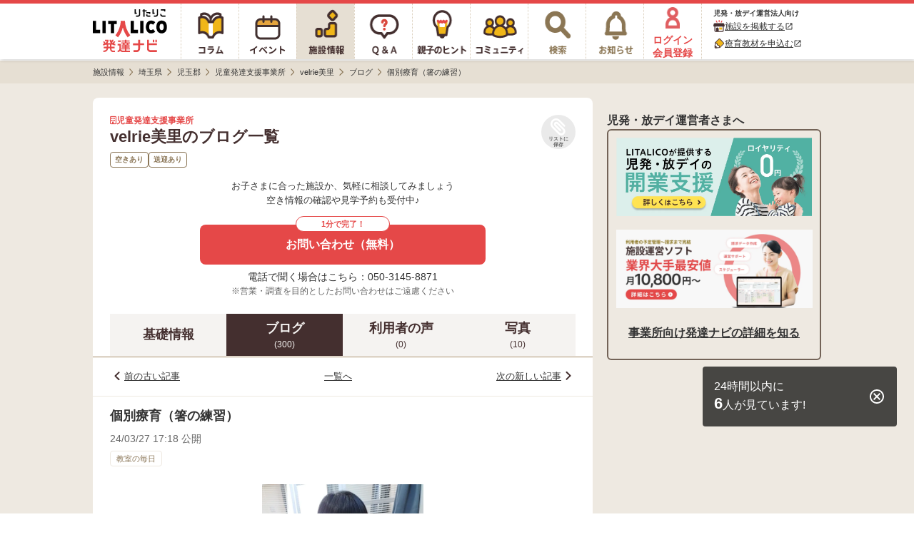

--- FILE ---
content_type: text/css
request_url: https://h-navi.jp/webpack/application_other-47fe6c7a1634161e4f6f.css
body_size: 18692
content:
.readmore{overflow:hidden}.slick-slider{position:relative;display:block;-moz-box-sizing:border-box;box-sizing:border-box;-webkit-user-select:none;-moz-user-select:none;-ms-user-select:none;user-select:none;-webkit-touch-callout:none;-khtml-user-select:none;-ms-touch-action:pan-y;touch-action:pan-y}.slick-list{position:relative;display:block;overflow:hidden;margin:0 auto;padding:0;width:100%;z-index:0}.center-mode-carousel .slick-list{width:auto;max-width:100%;max-height:100%}.slick-list:focus{outline:none}.slick-list.dragging{cursor:pointer;cursor:hand}.slick-slider .slick-track,.slick-slider .slick-list{-webkit-transform:translate3d(0, 0, 0);-moz-transform:translate3d(0, 0, 0);-ms-transform:translate3d(0, 0, 0);-o-transform:translate3d(0, 0, 0);transform:translate3d(0, 0, 0)}.slick-track{position:relative;top:0;left:0;display:block}.slick-track:before,.slick-track:after{display:table;content:""}.slick-track:after{clear:both}.slick-loading .slick-track{visibility:hidden}.slick-slide{display:none;float:left;height:100%;min-height:1px}[dir=rtl] .slick-slide{float:right}.slick-slide img{display:block}.slick-slide.slick-loading img{display:none}.slick-slide.dragging img{pointer-events:none}.slick-initialized .slick-slide{display:block}.slick-loading .slick-slide{visibility:hidden}.slick-vertical .slick-slide{display:block;height:auto;border:1px solid transparent}.slick-arrow{padding:0}.slick-arrow.slick-hidden{display:none}.slick-loading .slick-list{background:#fff image-url(/webpack/e8981a08d952f5956d1c.gif) center center no-repeat}@font-face{font-family:"slick";font-weight:normal;font-style:normal;src:url(/webpack/2596df068ed01a3054c4.eot);src:url(/webpack/2596df068ed01a3054c4.eot?#iefix) format("embedded-opentype"),url(/webpack/c6703fa4baf478720468.woff) format("woff"),url(/webpack/ca7b3c078398ac5e70cc.ttf) format("truetype"),url(/webpack/510550fe71ed290a3911.svg#slick) format("svg")}.slick-prev,.slick-next{font-size:0;line-height:0;position:absolute;top:50%;display:block;width:20px;height:20px;margin-top:-10px;padding:0;cursor:pointer;color:rgba(0,0,0,0);border:none;outline:none;background:rgba(0,0,0,0)}.slick-prev:hover,.slick-prev:focus,.slick-next:hover,.slick-next:focus{color:rgba(0,0,0,0);outline:none;background:rgba(0,0,0,0)}.slick-prev:hover:before,.slick-prev:focus:before,.slick-next:hover:before,.slick-next:focus:before{opacity:1}.slick-prev.slick-disabled:before,.slick-next.slick-disabled:before{opacity:.25}.slick-prev:before,.slick-next:before{font-family:"slick";font-size:20px;line-height:1;opacity:.75;color:#fff;-webkit-font-smoothing:antialiased;-moz-osx-font-smoothing:grayscale}.slick-prev{left:0px}[dir=rtl] .slick-prev{left:auto}.slick-prev:before{content:"←"}[dir=rtl] .slick-prev:before{content:"→"}.slick-next{right:0px}[dir=rtl] .slick-next{right:auto;left:-25px}.slick-next:before{content:"→"}[dir=rtl] .slick-next:before{content:"←"}.slick-slider{margin-bottom:30px}.slick-dots{position:absolute;bottom:-20px;display:block;width:100%;padding:0;list-style:none;text-align:center}.slick-dots li{position:relative;display:inline-block;width:20px;height:20px;margin:0 5px;padding:0;cursor:pointer}.slick-dots li button{font-size:0;line-height:0;display:block;width:20px;height:20px;padding:5px;cursor:pointer;color:rgba(0,0,0,0);border:0;outline:none;background:rgba(0,0,0,0)}.slick-dots li button:hover,.slick-dots li button:focus{outline:none}.slick-dots li button:hover:before,.slick-dots li button:focus:before{opacity:1}.slick-dots li button:before{font-family:"slick";font-size:.7rem;line-height:20px;position:absolute;top:0;left:0;width:20px;height:20px;content:"•";text-align:center;opacity:.25;color:#e98d8d;-webkit-font-smoothing:antialiased;-moz-osx-font-smoothing:grayscale}.slick-dots li.slick-active button:before{opacity:.75;color:#e98d8d}.selectize-control.plugin-drag_drop.multi>.selectize-input>div.ui-sortable-placeholder{visibility:visible !important;background:#f2f2f2 !important;background:rgba(0, 0, 0, 0.06) !important;border:0 none !important;-webkit-box-shadow:inset 0 0 12px 4px #fff;box-shadow:inset 0 0 12px 4px #fff}.selectize-control.plugin-drag_drop .ui-sortable-placeholder::after{content:"!";visibility:hidden}.selectize-control.plugin-drag_drop .ui-sortable-helper{-webkit-box-shadow:0 2px 5px rgba(0, 0, 0, 0.2);box-shadow:0 2px 5px rgba(0, 0, 0, 0.2)}.selectize-dropdown-header{position:relative;padding:5px 8px;border-bottom:1px solid #d0d0d0;background:#f8f8f8;-webkit-border-radius:3px 3px 0 0;-moz-border-radius:3px 3px 0 0;border-radius:3px 3px 0 0}.selectize-dropdown-header-close{position:absolute;right:8px;top:50%;color:#303030;opacity:.4;margin-top:-12px;line-height:20px;font-size:20px !important}.selectize-dropdown-header-close:hover{color:#000}.selectize-dropdown.plugin-optgroup_columns .optgroup{border-right:1px solid #f2f2f2;border-top:0 none;float:left;-webkit-box-sizing:border-box;-moz-box-sizing:border-box;box-sizing:border-box}.selectize-dropdown.plugin-optgroup_columns .optgroup:last-child{border-right:0 none}.selectize-dropdown.plugin-optgroup_columns .optgroup:before{display:none}.selectize-dropdown.plugin-optgroup_columns .optgroup-header{border-top:0 none}.selectize-control.plugin-remove_button [data-value]{position:relative;padding-right:24px !important}.selectize-control.plugin-remove_button [data-value] .remove{z-index:1;position:absolute;top:0;right:0;bottom:0;width:17px;text-align:center;font-weight:bold;font-size:12px;color:inherit;text-decoration:none;vertical-align:middle;display:inline-block;padding:2px 0 0 0;border-left:1px solid #d0d0d0;-webkit-border-radius:0 2px 2px 0;-moz-border-radius:0 2px 2px 0;border-radius:0 2px 2px 0;-webkit-box-sizing:border-box;-moz-box-sizing:border-box;box-sizing:border-box}.selectize-control.plugin-remove_button [data-value] .remove:hover{background:rgba(0, 0, 0, 0.05)}.selectize-control.plugin-remove_button [data-value].active .remove{border-left-color:#cacaca}.selectize-control.plugin-remove_button .disabled [data-value] .remove:hover{background:none}.selectize-control.plugin-remove_button .disabled [data-value] .remove{border-left-color:#fff}.selectize-control.plugin-remove_button .remove-single{position:absolute;right:0;top:0;font-size:23px}.selectize-control{position:relative}.selectize-dropdown,.selectize-input,.selectize-input input{color:#303030;font-family:inherit;font-size:13px;line-height:18px;-webkit-font-smoothing:inherit}.selectize-input,.selectize-control.single .selectize-input.input-active{background:#fff;cursor:text;display:inline-block}.selectize-input{border:1px solid #d0d0d0;padding:8px 8px;display:inline-block;width:100%;overflow:hidden;position:relative;z-index:1;-webkit-box-sizing:border-box;-moz-box-sizing:border-box;box-sizing:border-box;-webkit-box-shadow:inset 0 1px 1px rgba(0, 0, 0, 0.1);box-shadow:inset 0 1px 1px rgba(0, 0, 0, 0.1);-webkit-border-radius:3px;-moz-border-radius:3px;border-radius:3px}.selectize-control.multi .selectize-input.has-items{padding:6px 8px 3px}.selectize-input.full{background-color:#fff}.selectize-input.disabled,.selectize-input.disabled *{cursor:default !important}.selectize-input.focus{-webkit-box-shadow:inset 0 1px 2px rgba(0, 0, 0, 0.15);box-shadow:inset 0 1px 2px rgba(0, 0, 0, 0.15)}.selectize-input.dropdown-active{-webkit-border-radius:3px 3px 0 0;-moz-border-radius:3px 3px 0 0;border-radius:3px 3px 0 0}.selectize-input>*{vertical-align:baseline;display:-moz-inline-stack;display:inline-block;zoom:1;*display:inline}.selectize-control.multi .selectize-input>div{cursor:pointer;margin:0 3px 3px 0;padding:2px 6px;background:#f2f2f2;color:#303030;border:0 solid #d0d0d0}.selectize-control.multi .selectize-input>div.active{background:#e8e8e8;color:#303030;border:0 solid #cacaca}.selectize-control.multi .selectize-input.disabled>div,.selectize-control.multi .selectize-input.disabled>div.active{color:#7d7d7d;background:#fff;border:0 solid #fff}.selectize-input>input{display:inline-block !important;padding:0 !important;min-height:0 !important;max-height:none !important;max-width:100% !important;margin:0 2px 0 0 !important;text-indent:0 !important;border:0 none !important;background:none !important;line-height:inherit !important;-webkit-user-select:auto !important;-webkit-box-shadow:none !important;box-shadow:none !important}.selectize-input>input::-ms-clear{display:none}.selectize-input>input:focus{outline:none !important}.selectize-input::after{content:" ";display:block;clear:left}.selectize-input.dropdown-active::before{content:" ";display:block;position:absolute;background:#f0f0f0;height:1px;bottom:0;left:0;right:0}.selectize-dropdown{position:absolute;z-index:10;border:1px solid #d0d0d0;background:#fff;margin:-1px 0 0 0;border-top:0 none;-webkit-box-sizing:border-box;-moz-box-sizing:border-box;box-sizing:border-box;-webkit-box-shadow:0 1px 3px rgba(0, 0, 0, 0.1);box-shadow:0 1px 3px rgba(0, 0, 0, 0.1);-webkit-border-radius:0 0 3px 3px;-moz-border-radius:0 0 3px 3px;border-radius:0 0 3px 3px}.selectize-dropdown [data-selectable]{cursor:pointer;overflow:hidden}.selectize-dropdown [data-selectable] .highlight{background:rgba(125, 168, 208, 0.2);-webkit-border-radius:1px;-moz-border-radius:1px;border-radius:1px}.selectize-dropdown .option,.selectize-dropdown .optgroup-header{padding:5px 8px}.selectize-dropdown .option,.selectize-dropdown [data-disabled],.selectize-dropdown [data-disabled] [data-selectable].option{cursor:inherit;opacity:.5}.selectize-dropdown [data-selectable].option{opacity:1}.selectize-dropdown .optgroup:first-child .optgroup-header{border-top:0 none}.selectize-dropdown .optgroup-header{color:#303030;background:#fff;cursor:default}.selectize-dropdown .active{background-color:#f5fafd;color:#495c68}.selectize-dropdown .active.create{color:#495c68}.selectize-dropdown .create{color:rgba(48, 48, 48, 0.5)}.selectize-dropdown-content{overflow-y:auto;overflow-x:hidden;max-height:200px;-webkit-overflow-scrolling:touch}.selectize-control.single .selectize-input,.selectize-control.single .selectize-input input{cursor:pointer}.selectize-control.single .selectize-input.input-active,.selectize-control.single .selectize-input.input-active input{cursor:text}.selectize-control.single .selectize-input:after{content:" ";display:block;position:absolute;top:50%;right:15px;margin-top:-3px;width:0;height:0;border-style:solid;border-width:5px 5px 0 5px;border-color:gray transparent transparent transparent}.selectize-control.single .selectize-input.dropdown-active:after{margin-top:-4px;border-width:0 5px 5px 5px;border-color:transparent transparent gray transparent}.selectize-control.rtl.single .selectize-input:after{left:15px;right:auto}.selectize-control.rtl .selectize-input>input{margin:0 4px 0 -2px !important}.selectize-control .selectize-input.disabled{opacity:.5;background-color:#fafafa}.common-admin-presses-show{width:800px;padding:20px 0}.common-admin-press-categories-index .title{font-size:20px;padding-bottom:15px}.common-admin-press-categories-index .press-category-list{width:100%;padding:15px 0}.common-admin-press-categories-index .press-category-list__item{width:100%;height:40px}.common-admin-press-categories-index .press-category-list__item-content{display:inline-flex;width:100%;justify-content:space-between}.common-admin-press-categories-index__attention-message{font-weight:bold;color:#d83a3a}.common-admin-press-categories-show .title{font-size:20px;padding-bottom:15px}.common-admin-releases-index .release-table{margin:20px 0;border-radius:6px;background:#fff}.pages-common-admin-user-groups-index{min-height:400px}.pages-common-admin-user-groups-index .table{margin-bottom:20px;width:100%;background:#fff}.pages-common-admin-user-groups-index .table td{padding:5px}.pages-common-admin-user-groups-index .table tr:nth-child(odd){background:#fff}.pages-common-admin-user-groups-index .table tr:nth-child(even){background:#fbefef}.pages-common-admin-user-groups-index .table .id{text-align:center;width:5%}.pages-common-admin-user-groups-index .table .title{text-align:center;width:65%}.pages-common-admin-user-groups-index .table .date{text-align:center;width:15%}.pages-common-admin-user-groups-index .table .edit-link{text-align:center;width:5%}.pages-common-admin-user-groups-index .table .test-send-link{text-align:center;width:10%}.pages-common-admin-user-groups-show{min-height:400px}.pages-common-admin-user-groups-show .page-subtitle{font-size:20px;font-weight:600;margin:20px 0}.pages-common-admin-user-groups-show .table{margin-bottom:20px;width:100%;background:#fff}.pages-common-admin-user-groups-show .table td{padding:5px}.pages-common-admin-user-groups-show .table tr:nth-child(odd){background:#fff}.pages-common-admin-user-groups-show .table tr:nth-child(even){background:#fbefef}.pages-common-admin-user-groups-edit{min-height:600px}.pages-common-admin-user-groups-edit .form .title{width:700px}.pages-common-admin-user-groups-edit .form .body{width:700px;height:450px;display:block}.pages-common-admin-user-groups-edit .form .ranking .link{color:#5f9cff;text-decoration:underline}.pages-common-admin-user-groups-edit .form .ranking .qa-title{width:700px}.pages-common-admin-user-groups-edit .form .form-control{box-sizing:border-box}.pages-common-admin-user-groups-new{min-height:600px}.pages-common-admin-user-groups-new .form .title{width:700px}.pages-common-admin-user-groups-new .form .body{width:700px;height:450px;display:block}.pages-common-admin-user-groups-new .form .ranking .link{color:#5f9cff;text-decoration:underline}.pages-common-admin-user-groups-new .form .ranking .qa-title{width:700px}.pages-common-admin-user-groups-new .form .form-control{box-sizing:border-box}.pages-common-admin-user-group-mails-index{min-height:400px}.pages-common-admin-user-group-mails-index .table{margin-bottom:20px;width:100%;background:#fff}.pages-common-admin-user-group-mails-index .table td{padding:5px}.pages-common-admin-user-group-mails-index .table tr:nth-child(odd){background:#fff}.pages-common-admin-user-group-mails-index .table tr:nth-child(even){background:#fbefef}.pages-common-admin-user-group-mails-index .table .option{width:80px}.pages-common-admin-user-group-mails-index .table .operation{width:100px}.pages-common-admin-user-group-mails-show{min-height:400px}.pages-common-admin-user-group-mails-show .user-group-mail{margin-bottom:20px}.pages-common-admin-user-group-mails-show .user-group-mail__content{background:#fff;padding:10px;margin-bottom:10px;border-radius:6px}.pages-common-admin-user-group-mails-show .label{margin-bottom:10px}.pages-common-admin-user-group-mails-show .table{margin-bottom:20px;width:100%;background:#fff}.pages-common-admin-user-group-mails-show .table td{padding:5px}.pages-common-admin-user-group-mails-show .table tr:nth-child(odd){background:#fff}.pages-common-admin-user-group-mails-show .table tr:nth-child(even){background:#fbefef}.pages-common-admin-user-group-mails-show .btn{margin-left:10px}.pages-common-admin-user-group-mails-edit{min-height:600px}.pages-common-admin-user-group-mails-edit .form{margin-bottom:20px}.pages-common-admin-user-group-mails-edit .form .form-control{box-sizing:border-box}.pages-common-admin-user-group-mails-new{min-height:600px}.pages-common-admin-user-group-mails-new .form{margin-bottom:20px}.pages-common-admin-user-group-mails-new .form .form-control{box-sizing:border-box}.event-banner{background:#fff}.event-banner--bottom-fixed{transition:ease-out .3s;position:fixed;bottom:-95px;left:0;right:0;z-index:1}.event-banner--bottom-fixed.is-active{bottom:0}.event-banner__top{background-color:#a0c838;padding:3px}.event-banner__banner-image{width:100%}.event-banner__top-text{font-weight:bold}.event-banner__bottom{display:flex;justify-content:center;align-items:center;margin:0 5px}.event-banner__h-navi-icon{height:50px;margin:5px}.event-banner .app-description{border-radius:4px;font-size:.8rem;color:#442f2f;line-height:1.3;background-color:#eee9e1;position:relative;padding:4px 5px;margin:0 5px;flex-grow:2}.event-banner .app-description:before{content:"";position:absolute;top:50%;left:-20px;margin-top:-10px;border:10px solid rgba(0,0,0,0);border-right:15px solid #eee9e1}.event-banner__add-friend-button{flex:1}.event-banner__add-friend-button-image{vertical-align:middle;height:35px}.social-logs-banner{padding:10px}.social-logs-banner__contents{background:#fff;padding:16px;border-radius:6px}.social-logs-banner__text{margin-bottom:16px;font-weight:700;font-size:18px;text-align:center}.social-logs-banner .social-logs-banner__logo-area,.social-logs-banner .social-logs-banner__add-line-friend{display:flex;justify-content:center}.social-logs-banner__logo-area{column-gap:4px}.social-logs-banner__link{display:block;margin:0 12px}.social-logs-banner__logo{width:40px;height:40px;display:block}.social-logs-banner__add-line-friend-image{width:197px;height:46px;margin-bottom:16px}.facility-top-banner{background:#def2fa}.facility-top-banner__image{display:block;width:100%}.facility-top-banner__image-with-border{display:block;width:100%;border-radius:6px;border:3px solid #a0c838;box-sizing:border-box}.facility-top-banner__link{display:block}.facility-top-banner__left-content{display:table-cell;width:10%;padding:5px;vertical-align:middle}.facility-top-banner__right-content{display:table-cell;width:90%;vertical-align:middle;text-align:left;padding:15px 5px 5px}.facility-top-banner__right-text{font-size:.9rem;line-height:12px}.facility-top-banner__right-content-text{font-weight:bold;font-size:.8rem}.facility-top-banner__read-area{text-align:right}.facility-top-banner__read-text{display:inline;font-size:.7rem;border:2px solid #f0a118;background-color:#f0a118;color:#fff;padding:2px 10px;border-radius:12px}.facility-top-banner__read-text-icon{font-size:.9rem;font-weight:bold}.facility-top-banner--bottom-fixed{transition:ease-out .3s;position:fixed;bottom:-95px;left:0;right:0;z-index:6}.facility-top-banner--bottom-fixed.is-active{bottom:0}.facility-top-banner--not-bottom-fixed{margin:10px 0}.facility-top-banner__facility-icon{height:50px;display:block}.diary-banner{margin:10px}.diary-banner__image{display:inline-block;vertical-align:middle;width:100%;box-sizing:border-box;border-radius:6px}.breadcrumbs-top-field--recruit .breadcrumb-sp-wrapper,.breadcrumbs-bottom-field--recruit .breadcrumb-sp-wrapper,.breadcrumbs-top-field .breadcrumb-sp-wrapper,.breadcrumbs-bottom-field .breadcrumb-sp-wrapper{overflow-x:scroll;width:100%}.breadcrumbs-top-field--recruit .breadcrumb-sp-wrapper .breadcrumb-list,.breadcrumbs-bottom-field--recruit .breadcrumb-sp-wrapper .breadcrumb-list,.breadcrumbs-top-field .breadcrumb-sp-wrapper .breadcrumb-list,.breadcrumbs-bottom-field .breadcrumb-sp-wrapper .breadcrumb-list{display:inline-block;white-space:nowrap}.breadcrumbs-top-field--recruit .breadcrumb-sp-wrapper .breadcrumb-list .breadcrumb,.breadcrumbs-bottom-field--recruit .breadcrumb-sp-wrapper .breadcrumb-list .breadcrumb,.breadcrumbs-top-field .breadcrumb-sp-wrapper .breadcrumb-list .breadcrumb,.breadcrumbs-bottom-field .breadcrumb-sp-wrapper .breadcrumb-list .breadcrumb{display:inline-block;font-size:.6rem;padding:4px}.breadcrumbs-top-field--recruit .breadcrumb-sp-wrapper .breadcrumb-list .breadcrumb .no-link .text,.breadcrumbs-bottom-field--recruit .breadcrumb-sp-wrapper .breadcrumb-list .breadcrumb .no-link .text,.breadcrumbs-top-field .breadcrumb-sp-wrapper .breadcrumb-list .breadcrumb .no-link .text,.breadcrumbs-bottom-field .breadcrumb-sp-wrapper .breadcrumb-list .breadcrumb .no-link .text{color:#000}.breadcrumbs-top-field,.breadcrumbs-bottom-field{background-color:#e6dfd3}.breadcrumbs-top-field .current,.breadcrumbs-bottom-field .current{color:#000}.breadcrumbs-top-field .parent,.breadcrumbs-bottom-field .parent{color:#ab9b85}.breadcrumbs-top-field--recruit .current,.breadcrumbs-bottom-field--recruit .current{color:#000}.breadcrumbs-top-field--recruit .parent,.breadcrumbs-bottom-field--recruit .parent{color:#4080b2}.plus-banner__mypage-pc-image{display:inline-block;vertical-align:middle;width:100%;box-sizing:border-box;border-radius:6px}.plus-banner__sp-image{padding:10px;display:inline-block;vertical-align:middle;width:100%;height:auto;box-sizing:border-box;border-radius:6px}.plus-banner__pc-image{width:100%}.saas-lp-banner-list__link{display:block;text-align:center}.saas-lp-banner-list__image{height:110px}.saas-lp-banner-list__margin-bottom{margin-bottom:12px}.support-facility-search-button{padding:4px}.support-facility-search-button__contents{background:#fff;padding:16px;border-radius:6px}.support-facility-search-button__text{margin-top:2px;margin-bottom:16px;font-weight:700;font-size:18px;text-align:center}.support-facility-search-button__description{font-size:14px;text-align:center;margin-bottom:16px}.support-facility-search-button__check-out-search-button{display:block;box-sizing:border-box;font-weight:bold;padding:14px 12px;border-radius:40px;text-align:center;margin:0 auto;line-height:1.4rem;border:2px solid #442f2f;color:#442f2f}.sidebar-user-banner-container{display:flex;padding-top:10px;flex-direction:column;align-items:flex-start}.sidebar-user-banner-container .sidebar-user-first-banner{padding:10px 10px}.sidebar-user-banner-container .sidebar-user-first-banner__image{width:256px}.sidebar-user-banner-container .sidebar-user-second-banner{padding:0px 10px 10px 10px}.sidebar-user-banner-container .sidebar-user-second-banner__image{width:256px}.senmonkers-pc .senmonkers-index-page{margin:0 40px}.senmonkers-pc .senmonkers-index-page__page-title{margin-bottom:20px}.senmonkers-pc .senmonkers-index-page__expert-list{background-color:#fff;padding:20px;margin-bottom:20px;border-radius:4px}.senmonkers-pc .senmonkers-index-page__expert-list-item{margin-bottom:20px}.senmonkers-pc .senmonkers-index-page__expert-list-item:last-of-type{margin-bottom:0}.senmonkers-pc .senmonkers-index-page__pagination{padding:12px}.senmonkers-pc .senmonkers-page-title{background-color:#fff;padding:16px;border-radius:4px}.senmonkers-pc .senmonkers-page-title__content{border-left:16px solid #e54848;padding:28px;font-size:1.55rem;line-height:0}.senmonkers-pc .senmonkers-list-item{height:170px;background-image:url(/webpack/76fc24dc3850abc1b885.png);background-repeat:no-repeat;background-size:cover;display:flex;padding:25px 30px 25px 60px}.senmonkers-pc .senmonkers-list-item__image{width:170px;height:170px;flex-shrink:0;margin-right:50px;object-fit:cover;display:block}.senmonkers-pc .senmonkers-list-item__profile{flex-grow:1;position:relative}.senmonkers-pc .senmonkers-list-item__name-area{margin-top:4px;margin-bottom:12px;border-bottom:1px solid #e54848;padding-bottom:8px;padding-left:8px;position:relative}.senmonkers-pc .senmonkers-list-item__name{font-size:1.6rem}.senmonkers-pc .senmonkers-list-item__honorific-suffix{font-size:1.2rem;padding-left:10px}.senmonkers-pc .senmonkers-list-item__title{font-size:.9rem;line-height:1.5rem;color:#555;padding-left:8px}.senmonkers-pc .senmonkers-list-item__name-one-point{position:absolute;right:0}.senmonkers-pc .senmonkers-list-item__magnifying-glass{position:absolute;left:-33px}.senmonkers-pc .senmonkers-list-item__show-detail-button{font-size:.9rem;padding:8px 20px;border-radius:12px;background:#e54848;box-sizing:border-box;text-align:center;color:#fff;position:absolute;bottom:0;right:0}.senmonkers-pc .senmonkers-show-page{margin:0 40px}.senmonkers-pc .senmonkers-show-page__page-title{margin-bottom:20px}.senmonkers-pc .senmonkers-show-page__body{background-image:url(/webpack/9a5f8f75cc7fa74f2afb.png);background-repeat:repeat-y;background-size:100% auto;padding:32px 40px 32px 56px;margin-bottom:32px}.senmonkers-pc .senmonkers-show-page__profile-header{background-color:#fbebea;display:flex;padding:25px 30px 25px 25px;margin-bottom:32px}.senmonkers-pc .senmonkers-show-page__image{width:220px;height:220px;flex-shrink:0;margin-right:50px;object-fit:cover;display:block}.senmonkers-pc .senmonkers-show-page__profile{flex-grow:1;position:relative}.senmonkers-pc .senmonkers-show-page__name-area{margin-top:4px;margin-bottom:12px;border-bottom:1px solid #e54848;padding-bottom:8px;padding-left:8px;position:relative}.senmonkers-pc .senmonkers-show-page__name{font-size:1.6rem}.senmonkers-pc .senmonkers-show-page__honorific-suffix{font-size:1.2rem;padding-left:10px}.senmonkers-pc .senmonkers-show-page__name-romaji{font-size:.9rem;line-height:1.5rem;color:#333;padding-left:8px;margin-bottom:16px}.senmonkers-pc .senmonkers-show-page__title{font-size:.9rem;line-height:1.5rem;color:#222;padding-left:8px;margin-bottom:16px}.senmonkers-pc .senmonkers-show-page__profile-summary{font-size:.9rem;line-height:1.5rem;color:#222;padding-left:8px;text-align:justify}.senmonkers-pc .senmonkers-show-page__magnifying-glass{position:absolute;left:-33px}.senmonkers-pc .senmonkers-show-page__horizontal-block-wrapper-pc{display:flex}.senmonkers-pc .senmonkers-show-page__horizontal-block-pc{flex:1}.senmonkers-pc .senmonkers-show-page__content-block{margin-bottom:32px}.senmonkers-pc .senmonkers-show-page__content-block a{text-decoration:underline}.senmonkers-pc .senmonkers-show-page__content-block-title{font-size:1.05rem;font-weight:bold;margin-bottom:8px}.senmonkers-pc .senmonkers-show-page__content-block-title-one-point-image{vertical-align:middle;height:22px;padding-right:4px;padding-bottom:5px}.senmonkers-pc .senmonkers-show-page__content-block-body{font-size:.95rem;line-height:1.8rem;color:#111}.senmonkers-pc .senmonkers-show-page__list-item{margin-bottom:4px}.senmonkers-pc .senmonkers-show-page__decorated-list-item{margin-bottom:8px;position:relative;padding-left:24px;word-break:break-all}.senmonkers-pc .senmonkers-show-page__decorated-list-item:before{background-image:url(/webpack/db09dd678127a18bc97f.png);background-size:cover;content:" ";display:inline-block;width:16px;height:16px;background-repeat:no-repeat;position:absolute;left:0;top:4px}.senmonkers-sp .senmonkers-index-page{background-color:#fff}.senmonkers-sp .senmonkers-index-page__page-title{margin-bottom:20px}.senmonkers-sp .senmonkers-index-page__expert-list{background-color:#fff;margin-bottom:20px}.senmonkers-sp .senmonkers-index-page__expert-list-item{margin-bottom:24px}.senmonkers-sp .senmonkers-index-page__expert-list-item:last-of-type{margin-bottom:0}.senmonkers-sp .senmonkers-index-page__pagination{padding:12px}.senmonkers-sp .senmonkers-page-title{background-color:#e54848;padding:4px 0 4px 16px;border-radius:4px}.senmonkers-sp .senmonkers-page-title__content{border-left:8px solid #fff;padding-left:12px;margin:8px 0;font-size:1.25rem;line-height:1.9rem;color:#fff}.senmonkers-sp .senmonkers-list-item{padding:24px 0;background-color:#fbebea}.senmonkers-sp .senmonkers-list-item__image{width:220px;height:220px;flex-shrink:0;margin:0 auto 24px auto;object-fit:cover;display:block}.senmonkers-sp .senmonkers-list-item__name-area{border-bottom:1px solid #e54848;padding-bottom:8px;padding-left:8px;position:relative;text-align:center;margin:0 auto;width:220px;margin-bottom:8px}.senmonkers-sp .senmonkers-list-item__name{font-size:1.6rem}.senmonkers-sp .senmonkers-list-item__honorific-suffix{font-size:1.2rem;padding-left:10px}.senmonkers-sp .senmonkers-list-item__name-romaji{text-align:center;margin-bottom:12px;font-size:.9rem;color:#333}.senmonkers-sp .senmonkers-list-item__title{font-size:.95rem;line-height:1.6rem;color:#222;width:320px;margin:0 auto 16px auto;text-align:justify}.senmonkers-sp .senmonkers-list-item__magnifying-glass{position:absolute;left:-33px}.senmonkers-sp .senmonkers-list-item__show-detail-button{font-size:.9rem;padding:8px 20px;border-radius:12px;background:#e54848;box-sizing:border-box;text-align:center;color:#fff;margin:0 auto;display:block}.senmonkers-sp .senmonkers-show-page{background-color:#fff}.senmonkers-sp .senmonkers-show-page__page-title{margin-bottom:20px}.senmonkers-sp .senmonkers-show-page__body{background-color:#fff;margin-bottom:20px}.senmonkers-sp .senmonkers-show-page__profile-header{padding:24px 0 12px 0;background-color:#fbebea;margin-bottom:24px}.senmonkers-sp .senmonkers-show-page__image{width:220px;height:220px;flex-shrink:0;margin:0 auto 24px auto;object-fit:cover;display:block}.senmonkers-sp .senmonkers-show-page__name-area{border-bottom:1px solid #e54848;padding-bottom:8px;padding-left:8px;position:relative;text-align:center;margin:0 auto;width:220px;margin-bottom:8px}.senmonkers-sp .senmonkers-show-page__name{font-size:1.6rem}.senmonkers-sp .senmonkers-show-page__honorific-suffix{font-size:1.2rem;padding-left:10px}.senmonkers-sp .senmonkers-show-page__name-romaji{text-align:center;margin-bottom:12px;font-size:.9rem;color:#333}.senmonkers-sp .senmonkers-show-page__title{font-size:.95rem;line-height:1.6rem;color:#222;width:320px;margin:0 auto 12px auto;text-align:justify}.senmonkers-sp .senmonkers-show-page__profile-summary{font-size:.95rem;line-height:1.6rem;color:#222;width:320px;margin:0 auto;text-align:justify}.senmonkers-sp .senmonkers-show-page__magnifying-glass{position:absolute;left:-33px}.senmonkers-sp .senmonkers-show-page__content-block{margin:0 24px 32px 24px}.senmonkers-sp .senmonkers-show-page__content-block-title{font-size:1.05rem;font-weight:bold;margin-bottom:8px}.senmonkers-sp .senmonkers-show-page__content-block-title-one-point-image{vertical-align:middle;height:22px;padding-right:4px;padding-bottom:5px}.senmonkers-sp .senmonkers-show-page__content-block-body{font-size:.95rem;line-height:1.8rem;color:#111}.senmonkers-sp .senmonkers-show-page__list-item{margin-bottom:4px}.senmonkers-sp .senmonkers-show-page__decorated-list-item{margin-bottom:8px;position:relative;padding-left:24px;word-break:break-all}.senmonkers-sp .senmonkers-show-page__decorated-list-item:before{background-image:url(/webpack/0ac8937989a44dc30a7a.png);content:" ";background-size:cover;display:inline-block;width:16px;height:16px;background-repeat:no-repeat;position:absolute;left:0;top:4px}[v-cloak]{opacity:0;width:0;height:0;overflow:hidden}
.inquiry-modal-overlay[data-v-c6976ee6]{width:100vw;height:100vh;background-color:rgba(0,0,0,.6);position:fixed;display:flex;justify-content:center;align-items:center;top:0;left:0;z-index:10000}.inquiry-modal[data-v-c6976ee6]{width:343px;box-sizing:border-box;padding:28px 16px 16px;background-color:#fff;border-radius:4px}.inquiry-modal-title[data-v-c6976ee6]{font-weight:700;font-size:16px;line-height:1.5}.inquiry-modal-filed-list[data-v-c6976ee6]{list-style-type:disc;padding-left:16px;margin-top:4px}.inquiry-modal-cookie[data-v-c6976ee6]{font-size:14px;margin-top:16px;margin-bottom:16px}.inquiry-modal-content[data-v-c6976ee6]{font-size:14px;margin-top:8px;line-height:1.5}.inquiry-modal-button-box[data-v-c6976ee6]{display:flex;gap:12px;margin-top:16px}.inquiry-modal-button[data-v-c6976ee6]{height:56px;box-sizing:border-box;display:flex;align-items:center;justify-content:center;border-radius:4px;flex:1;text-align:center;font-size:18px;font-weight:700;cursor:pointer}.yes-button[data-v-c6976ee6]{background-color:#e53848;color:#fff}.no-button[data-v-c6976ee6]{border:2px solid #666}
.inquiry-modal-overlay[data-v-d0f6e80e]{width:100vw;height:100vh;background-color:rgba(0,0,0,.6);position:fixed;display:flex;justify-content:center;align-items:center;top:0;left:0;z-index:10000}.exit-modal-content[data-v-d0f6e80e]{width:311px;background-color:#fff;border-radius:6px;position:relative;align-items:center;line-height:1.5;padding:24px 16px}.exit-modal-title[data-v-d0f6e80e]{font-size:16px;font-weight:bold;text-align:center;width:100%;line-height:1.3}.exit-modal-desc[data-v-d0f6e80e]{font-size:14px;text-align:center;margin-top:24px}.exit-modal-call[data-v-d0f6e80e]{background:#e54848;color:#fff;border-radius:28px;font-size:16px;font-weight:bold;padding:10px;margin-top:8px;display:flex;flex-direction:column;align-items:center}.exit-modal-phone[data-v-d0f6e80e]{font-size:12px;font-weight:normal;text-align:center}.exit-modal-continue-title[data-v-d0f6e80e]{font-size:16px;font-weight:bold;color:#e54848;border-radius:28px;padding:16px;margin-top:8px;display:flex;flex-direction:column;align-items:center;border:2px solid #e54848}.exit-modal-leave[data-v-d0f6e80e]{display:flex;flex-direction:column;align-items:center;color:#1959c9;padding:24px 0 16px;font-size:16px;text-decoration:underline}
.container[data-v-2dafd677]{width:auto;padding:10px 10px 40px;box-sizing:border-box}@media(max-width: 768px){.container[data-v-2dafd677]{padding:0 0 50px}}.container a[data-v-2dafd677]{color:#1959c9;text-decoration:underline}.facility-name-container[data-v-2dafd677]{display:flex;color:#442f2f;background-color:#f5f3f1;padding:8px 16px}@media(max-width: 768px){.facility-name-container[data-v-2dafd677]{display:block;background-color:#fff;padding:0}}.facility-name-container .facility-name-sub[data-v-2dafd677]{font-size:14px}@media(max-width: 768px){.facility-name-container .facility-name-sub[data-v-2dafd677]{padding-left:12px}}.facility-name-container .facility-name[data-v-2dafd677]{font-size:14px;font-weight:700}@media(max-width: 768px){.facility-name-container .facility-name[data-v-2dafd677]{background-color:#eee9e1;padding:10px 12px;margin:0;margin-top:4px}}.tel-link-container[data-v-2dafd677]{margin:8px 12px 0;text-align:right;font-size:14px}.stepper[data-v-2dafd677]{margin-top:16px}@media(max-width: 768px){.stepper[data-v-2dafd677]{margin-top:20px}}.form-container[data-v-2dafd677]{margin:24px auto 0;width:624px}@media(max-width: 768px){.form-container[data-v-2dafd677]{margin:40px auto 0;width:100%;padding:0 12px;box-sizing:border-box}}.form-container .form-field[data-v-2dafd677]{margin-top:24px}.form-container .form-field[data-v-2dafd677]:first-child{margin-top:0}.form-container .form-title-container[data-v-2dafd677]{display:flex;align-items:center}.form-container .form-title-container .form-title[data-v-2dafd677]{border-left:4px solid #ca6261;padding-left:4px;font-size:16px;color:#442f2f}.form-container .form-title-container .form-title.not-required[data-v-2dafd677]{border-color:#9a8b6a}.form-container .form-title-container .form-required-mark[data-v-2dafd677]{color:#fff;font-weight:600;background-color:#ca6261;border-radius:6px;font-size:10px;padding:0 5px;height:19px;line-height:2;margin-left:8px}.form-container .form-title-container .form-required-mark.not-required[data-v-2dafd677]{background-color:#9a8b6a}.form-container .error-message[data-v-2dafd677]{color:#e54848;font-size:14px}.form-container .input-text-container[data-v-2dafd677]{border:1px solid #e0ceb8;border-radius:6px;padding:6px;margin-top:16px}.form-container .input-text-container .input-text[data-v-2dafd677]{width:100%;height:36px;appearance:none;padding:0 6px;box-sizing:border-box;border:none;font-size:14px}.form-container .input-text-container .input-textarea[data-v-2dafd677]{height:auto;resize:none}.form-container .button-container[data-v-2dafd677]{margin-top:16px;display:flex;gap:10px;height:56px}@media(max-width: 768px){.form-container .button-container[data-v-2dafd677]{margin-top:20px}}.form-container .button-container .back-button[data-v-2dafd677]{width:140px;color:#e54848;border-radius:4px;border:3px solid #e05e60;background-color:#fff;font-size:18px;font-weight:700;cursor:pointer}.form-container .button-container .forward-button[data-v-2dafd677]{flex:1;color:#fff;border-radius:4px;border:none;background-color:#e54848;font-size:18px;font-weight:700;cursor:pointer;display:flex;justify-content:space-between;align-items:center;padding:0 18px}.form-container .button-container .forward-button[data-v-2dafd677]:disabled{background-color:rgba(229,72,72,.3)}.save-form-information[data-v-2dafd677]{display:flex;align-items:center;gap:8px;margin-top:16px}@media(max-width: 768px){.save-form-information[data-v-2dafd677]{margin-top:20px;font-size:14px}}.register-check-container[data-v-2dafd677]{font-size:14px;margin-top:16px}@media(max-width: 768px){.register-check-container[data-v-2dafd677]{margin-top:20px}}.register-check-container .register-appeal[data-v-2dafd677]{margin-top:18px;padding:8px 16px;background-color:#fcf8f1}.register-check-container .register-appeal .register-appeal-list[data-v-2dafd677]{list-style-type:decimal;margin:8px 0;padding-left:24px}.register-check-container .register-appeal .register-appeal-list li[data-v-2dafd677]{color:#e54848}.register-check-container .register-appeal .register-appeal-list li span[data-v-2dafd677]{color:#442f2f}.under-submit-button-register-appeal-container[data-v-2dafd677]{font-size:14px;margin-top:40px}@media(max-width: 768px){.under-submit-button-register-appeal-container[data-v-2dafd677]{margin-top:20px}}.under-submit-button-register-appeal-container .register-appeal-not-signed-in[data-v-2dafd677]{font-size:14px;margin-top:18px;padding:8px 16px;background-color:#fcf8f1}@media(max-width: 768px){.under-submit-button-register-appeal-container .register-appeal-not-signed-in[data-v-2dafd677]{font-size:13px;margin-top:16px;padding:8px 12px}}.under-submit-button-register-appeal-container .register-appeal-not-signed-in .title[data-v-2dafd677]{text-align:left}@media(max-width: 768px){.under-submit-button-register-appeal-container .register-appeal-not-signed-in .title[data-v-2dafd677]{font-weight:600;text-align:center}}.under-submit-button-register-appeal-container .register-appeal-not-signed-in .list-container[data-v-2dafd677]{display:grid}@media(max-width: 768px){.under-submit-button-register-appeal-container .register-appeal-not-signed-in .list-container[data-v-2dafd677]{place-content:center}}.under-submit-button-register-appeal-container .register-appeal-not-signed-in .list-container .register-appeal-list[data-v-2dafd677]{list-style-type:decimal;margin:8px 0;padding-left:24px}.under-submit-button-register-appeal-container .register-appeal-not-signed-in .list-container .register-appeal-list li[data-v-2dafd677]{color:#e54848}.under-submit-button-register-appeal-container .register-appeal-not-signed-in .list-container .register-appeal-list li span[data-v-2dafd677]{color:#442f2f}.inquiry-use-check-container[data-v-2dafd677]{font-size:14px;margin-top:24px}@media(max-width: 768px){.inquiry-use-check-container span[data-v-2dafd677]{margin-top:8px;font-size:12px}}.notice[data-v-2dafd677]{font-size:13px;margin-top:16px}.notice-not-signed-in[data-v-2dafd677]{font-size:13px;margin-top:16px}@media(max-width: 768px){.notice-not-signed-in[data-v-2dafd677]{font-size:11px}}.facility-name-bottom-container[data-v-2dafd677]{margin:24px auto;width:624px}@media(max-width: 768px){.facility-name-bottom-container[data-v-2dafd677]{width:100%}}.facility-name-bottom-container .facility-name-bottom-title[data-v-2dafd677]{background-color:#e7eed8;padding:5px}.facility-name-bottom-container .facility-name-bottom[data-v-2dafd677]{color:#442f2f;padding:10px;margin:0;margin-top:4px}
.flash-message-component[data-v-2da59fdb]{padding:15px 5%;width:90%;font-size:14px}.flash-message-component__message-body[data-v-2da59fdb]{vertical-align:middle}.flash-message-component--success[data-v-2da59fdb]{color:#3c763d;background-color:#dff0d8;border-color:hsl(92.5,44.4444444444%,84.4117647059%)}.flash-message-component--warning[data-v-2da59fdb]{color:#8a6d3b;background-color:#fcf8e3;border-color:hsl(40.4,80.6451612903%,88.9215686275%)}.flash-message-component--error[data-v-2da59fdb]{color:#a94442;background-color:#f2dede;border-color:hsl(350,43.4782608696%,85.9803921569%)}@media only screen and (max-width: 768px){.flash-message-component[data-v-2da59fdb]{padding:20px 5%;width:90%;font-size:1rem}.flash-message-component__message-body[data-v-2da59fdb]{vertical-align:middle}}
.flash-transition-enter-active[data-v-705383a3],.flash-transition-leave-active[data-v-705383a3]{transition:transform .5s;transition-timing-function:ease-out}.flash-transition-enter[data-v-705383a3],.flash-transition-leave-to[data-v-705383a3]{transform:translateY(-90px)}.flash-message-area[data-v-705383a3]{position:fixed;z-index:9998;top:85px;left:0}@media only screen and (max-width: 768px){.flash-message-area[data-v-705383a3]{position:fixed;z-index:10000;top:0;left:0}}
.calendar[data-v-e5739a7c]{display:grid;grid-template-columns:repeat(7, 1fr);gap:1px;min-width:min-content;background-color:#fff;border:1px solid #eee9e1;border-radius:6px;padding-bottom:8px}.calendar__day[data-v-e5739a7c]{display:flex;justify-content:center;align-items:center;margin-bottom:8px;height:40px;border-bottom:1px solid #eee9e1;font-size:16px;font-weight:bold;color:#333}.calendar__day--sunday[data-v-e5739a7c]{display:flex;justify-content:center;align-items:center;margin-bottom:8px;height:40px;border-bottom:1px solid #eee9e1;font-size:16px;font-weight:bold;color:#d43f3f}.calendar__day--saturday[data-v-e5739a7c]{display:flex;justify-content:center;align-items:center;margin-bottom:8px;height:40px;border-bottom:1px solid #eee9e1;font-size:16px;font-weight:bold;color:#1959c9}.calendar__date[data-v-e5739a7c]{display:flex;justify-content:center;align-items:center;height:72px;font-size:22px;color:#333;font-weight:400}@media(max-width: 768px){.calendar__date[data-v-e5739a7c]{height:56px;font-size:14px}}.calendar__date-circle--active[data-v-e5739a7c]{display:flex;justify-content:center;align-items:center;width:64px;height:64px;border-radius:100px;box-sizing:border-box}@media(max-width: 768px){.calendar__date-circle--active[data-v-e5739a7c]{width:40px;height:40px;border-radius:20px}}.calendar__date-circle--active[data-v-e5739a7c]{background-color:#fceded;cursor:pointer}.calendar__date-circle--inactive[data-v-e5739a7c]{display:flex;justify-content:center;align-items:center;width:64px;height:64px;border-radius:100px;box-sizing:border-box}@media(max-width: 768px){.calendar__date-circle--inactive[data-v-e5739a7c]{width:40px;height:40px;border-radius:20px}}.calendar__date-circle--inactive[data-v-e5739a7c]{color:#c2c3c4}.calendar__target-date-circle[data-v-e5739a7c]{border:2px solid #e54848}
.stepper[data-v-04cc9286]{width:100%;margin:0 auto;display:flex;align-items:center;justify-content:center;gap:8px}.stepper .step-text[data-v-04cc9286]{font-size:16px;font-weight:700}.stepper .step-text .number[data-v-04cc9286]{font-size:24px}.stepper .step-text .last-step-text[data-v-04cc9286]{font-size:20px}.stepper .bar-background[data-v-04cc9286]{width:176px;height:8px;background-color:#eee9e1;border-radius:4px;position:relative}.stepper .bar-background .bar[data-v-04cc9286]{position:absolute;top:0;left:0;height:8px;border-radius:4px;background-color:#e54848}
.form-container[data-v-7028c368]{margin:24px auto 0;width:624px}@media(max-width: 768px){.form-container[data-v-7028c368]{margin:40px auto 0;width:100%;padding:0 12px;box-sizing:border-box}}.form-container .form-field[data-v-7028c368]{margin-top:24px}.form-container .form-field[data-v-7028c368]:first-child{margin-top:0}.form-container .form-title-container[data-v-7028c368]{display:flex;align-items:center}.form-container .form-title-container .form-title[data-v-7028c368]{border-left:4px solid #ca6261;padding-left:4px;font-size:16px;color:#442f2f}.form-container .form-title-container .form-title.not-required[data-v-7028c368]{border-color:#9a8b6a}.form-container .form-title-container .form-required-mark[data-v-7028c368]{color:#fff;font-weight:600;background-color:#ca6261;border-radius:6px;font-size:10px;padding:0 5px;height:19px;margin-left:8px;line-height:2}.form-container .form-title-container .form-required-mark.not-required[data-v-7028c368]{background-color:#9a8b6a}.form-container .form-description[data-v-7028c368]{margin-top:16px;font-size:14px;color:#442f2f;line-height:1.6}.form-container .calendar[data-v-7028c368]{margin-top:16px}.form-container .forward-link-without-date[data-v-7028c368]{margin-top:40px;text-align:center;font-size:16px;color:#442f2f;line-height:1.3;text-decoration-line:underline;cursor:pointer}.form-container .selected-date-container[data-v-7028c368]{display:flex;justify-content:space-between;margin:8px 0 20px;font-size:16px;font-weight:400;line-height:40px}.form-container .selected-date-container .selected-date[data-v-7028c368]{color:#333}.form-container .selected-date-container .change-date[data-v-7028c368]{color:#1959c9;text-decoration-line:underline;cursor:pointer}.form-container .select-type[data-v-7028c368]{display:flex;flex-wrap:wrap;margin-top:8px}@media(max-width: 768px){.form-container .select-type[data-v-7028c368]{margin-top:16px}}.form-container .select-type .select-item[data-v-7028c368]{border-radius:6px;background-color:#fff;padding:16px 24px;border:2px solid #999;font-weight:700;flex:0 0 calc(50% - 8px);color:#333;margin:8px;cursor:pointer;font-size:24px;display:flex;align-items:center}@media(max-width: 768px){.form-container .select-type .select-item[data-v-7028c368]{font-size:18px;padding:24px}}.form-container .select-type .select-item[data-v-7028c368]:nth-child(odd){margin-left:0}.form-container .select-type .select-item[data-v-7028c368]:nth-child(even){margin-right:0}.form-container .select-type .select-item.selected[data-v-7028c368]{background-color:rgba(229,72,72,.1);border-color:#e54848}.form-container .select-type .select-item .circle[data-v-7028c368]{width:24px;height:24px;border-radius:12px;border:2px solid #999;box-sizing:border-box;display:flex;justify-content:center;align-items:center;margin-right:8px}.form-container .select-type .select-item .circle .circle-selected[data-v-7028c368]{width:12px;height:12px;border-radius:6px;background-color:#e54848}.form-container .select-type-single-pc[data-v-7028c368]{display:flex;flex-wrap:wrap;gap:8px;margin:16px 0 24px}.form-container .select-type-single-pc .select-item[data-v-7028c368]{border-radius:6px;background-color:#fff;padding:0px 24px;border:2px solid #c2c3c4;flex:0 0 118px;cursor:pointer;font-size:16px;font-weight:700;color:#333;align-items:center;height:80px}.form-container .select-type-single-pc .select-item.selected[data-v-7028c368]{background-color:rgba(229,72,72,.1);border-color:#e54848}
.form-container[data-v-5ec4137e]{margin:24px auto 0;width:624px}@media(max-width: 768px){.form-container[data-v-5ec4137e]{margin:40px auto 0;width:100%;padding:0 12px;box-sizing:border-box}}.form-container .form-field[data-v-5ec4137e]{margin-top:24px}.form-container .form-field[data-v-5ec4137e]:first-child{margin-top:0}.form-container .form-title-container[data-v-5ec4137e]{display:flex;align-items:center}.form-container .form-title-container .form-title[data-v-5ec4137e]{border-left:4px solid #ca6261;padding-left:4px;font-size:16px;color:#442f2f}.form-container .form-title-container .form-title.not-required[data-v-5ec4137e]{border-color:#9a8b6a}.form-container .form-title-container .form-required-mark[data-v-5ec4137e]{color:#fff;font-weight:600;background-color:#ca6261;border-radius:6px;font-size:10px;padding:0 5px;height:19px;margin-left:8px;line-height:2}.form-container .form-title-container .form-required-mark.not-required[data-v-5ec4137e]{background-color:#9a8b6a}.form-container .error-message[data-v-5ec4137e]{color:#e54848;font-size:14px}.form-container .button-container[data-v-5ec4137e]{margin-top:16px;display:flex;gap:10px;height:56px}@media(max-width: 768px){.form-container .button-container[data-v-5ec4137e]{margin-top:20px}}.form-container .button-container .back-button[data-v-5ec4137e]{width:140px;color:#e54848;border-radius:4px;border:3px solid #e05e60;background-color:#fff;font-size:18px;font-weight:700;cursor:pointer}.form-container .button-container .forward-button[data-v-5ec4137e]{flex:1;color:#fff;border-radius:4px;border:none;background-color:#e54848;font-size:18px;font-weight:700;cursor:pointer;display:flex;justify-content:space-between;align-items:center;padding:0 18px}.form-container .button-container .forward-button[data-v-5ec4137e]:disabled{background-color:rgba(229,72,72,.3)}.input-text-container[data-v-5ec4137e]{border:1px solid #e0ceb8;border-radius:6px;padding:6px;margin-top:16px}.input-text-container .input-text[data-v-5ec4137e]{width:100%;height:36px;appearance:none;padding:0 6px;box-sizing:border-box;border:none;font-size:14px}.input-text-container .input-textarea[data-v-5ec4137e]{height:auto;resize:none}.stepper[data-v-5ec4137e]{margin-top:16px}@media(max-width: 768px){.stepper[data-v-5ec4137e]{margin-top:20px}}
.form-container[data-v-5d8eaf30]{margin:24px auto 0;width:624px}@media(max-width: 768px){.form-container[data-v-5d8eaf30]{margin:40px auto 0;width:100%;padding:0 12px;box-sizing:border-box}}.form-container .form-field[data-v-5d8eaf30]{margin-top:24px}.form-container .form-field[data-v-5d8eaf30]:first-child{margin-top:0}.form-container .form-title-container[data-v-5d8eaf30]{display:flex;align-items:center}.form-container .form-title-container .form-title[data-v-5d8eaf30]{border-left:4px solid #ca6261;padding-left:4px;font-size:16px;color:#442f2f}.form-container .form-title-container .form-title.not-required[data-v-5d8eaf30]{border-color:#9a8b6a}.form-container .form-title-container .form-required-mark[data-v-5d8eaf30]{color:#fff;font-weight:600;background-color:#ca6261;border-radius:6px;font-size:10px;padding:0 5px;height:19px;margin-left:8px;line-height:2}.form-container .form-title-container .form-required-mark.not-required[data-v-5d8eaf30]{background-color:#9a8b6a}.form-container .error-message[data-v-5d8eaf30]{color:#e54848;font-size:14px}.form-container .button-container[data-v-5d8eaf30]{margin-top:16px;display:flex;gap:10px;height:56px}@media(max-width: 768px){.form-container .button-container[data-v-5d8eaf30]{margin-top:20px}}.form-container .button-container .back-button[data-v-5d8eaf30]{width:140px;color:#e54848;border-radius:4px;border:3px solid #e05e60;background-color:#fff;font-size:18px;font-weight:700;cursor:pointer}.form-container .button-container .forward-button[data-v-5d8eaf30]{flex:1;color:#fff;border-radius:4px;border:none;background-color:#e54848;font-size:18px;font-weight:700;cursor:pointer;display:flex;justify-content:space-between;align-items:center;padding:0 18px}.form-container .button-container .forward-button[data-v-5d8eaf30]:disabled{background-color:rgba(229,72,72,.3)}.input-text-container[data-v-5d8eaf30]{border:1px solid #e0ceb8;border-radius:6px;padding:6px;margin-top:16px}.input-text-container .input-text[data-v-5d8eaf30]{width:100%;height:36px;appearance:none;padding:0 6px;box-sizing:border-box;border:none;font-size:14px}.input-text-container .input-textarea[data-v-5d8eaf30]{height:auto;resize:none}.stepper[data-v-5d8eaf30]{margin-top:16px}@media(max-width: 768px){.stepper[data-v-5d8eaf30]{margin-top:20px}}
.support-facility-email-input[data-v-540af6f8]{position:relative}.support-facility-email-input__input[data-v-540af6f8]{border:none;width:100%;height:36px;box-sizing:border-box;padding:1px 2px}.support-facility-email-input__suggest[data-v-540af6f8]{position:absolute;box-sizing:border-box;width:100%;top:55px;background-color:#eee9e1;border-radius:6px;border:2px solid #eee9e1;filter:drop-shadow(0px 3px 15px rgba(0, 0, 0, 0.2));display:grid;grid-template-columns:1fr 1fr;gap:1px;z-index:1}.support-facility-email-input__suggest[data-v-540af6f8]:before{content:"";position:absolute;top:-20px;left:50%;margin-left:-10px;border:10px solid rgba(0,0,0,0);border-bottom:10px solid #fff}.support-facility-email-input__suggest__cell[data-v-540af6f8]{padding:8px 16px;background-color:#fff;cursor:pointer}.support-facility-email-input__suggest__cell[data-v-540af6f8]:hover{background-color:#f6f6f6}
.form-container[data-v-494df643]{margin:24px auto 0;width:624px}@media(max-width: 768px){.form-container[data-v-494df643]{margin:40px auto 0;width:100%;padding:0 12px;box-sizing:border-box}}.form-container .form-field[data-v-494df643]{margin-top:24px}.form-container .form-field[data-v-494df643]:first-child{margin-top:0}.form-container .form-title-container[data-v-494df643]{display:flex;align-items:center}.form-container .form-title-container .form-title[data-v-494df643]{border-left:4px solid #ca6261;padding-left:4px;font-size:16px;color:#442f2f}.form-container .form-title-container .form-title.not-required[data-v-494df643]{border-color:#9a8b6a}.form-container .form-title-container .form-required-mark[data-v-494df643]{color:#fff;font-weight:600;background-color:#ca6261;border-radius:6px;font-size:10px;padding:0 5px;height:19px;margin-left:8px;line-height:2}.form-container .form-title-container .form-required-mark.not-required[data-v-494df643]{background-color:#9a8b6a}.form-container .error-message[data-v-494df643]{color:#e54848;font-size:14px}.form-container .button-container[data-v-494df643]{margin-top:16px;display:flex;gap:10px;height:56px}@media(max-width: 768px){.form-container .button-container[data-v-494df643]{margin-top:20px}}.form-container .button-container .back-button[data-v-494df643]{width:140px;color:#e54848;border-radius:4px;border:3px solid #e05e60;background-color:#fff;font-size:18px;font-weight:700;cursor:pointer}.form-container .button-container .forward-button[data-v-494df643]{flex:1;color:#fff;border-radius:4px;border:none;background-color:#e54848;font-size:18px;font-weight:700;cursor:pointer;display:flex;justify-content:space-between;align-items:center;padding:0 18px}.form-container .button-container .forward-button[data-v-494df643]:disabled{background-color:rgba(229,72,72,.3)}.input-text-container[data-v-494df643]{border:1px solid #e0ceb8;border-radius:6px;padding:6px;margin-top:16px}.input-text-container .input-text[data-v-494df643]{width:100%;height:36px;appearance:none;padding:0 6px;box-sizing:border-box;border:none;font-size:14px}.input-text-container .input-textarea[data-v-494df643]{height:auto;resize:none}.stepper[data-v-494df643]{margin-top:16px}@media(max-width: 768px){.stepper[data-v-494df643]{margin-top:20px}}
.form-container[data-v-0b594d37]{margin:24px auto 0;width:624px}@media(max-width: 768px){.form-container[data-v-0b594d37]{margin:40px auto 0;width:100%;padding:0 12px;box-sizing:border-box}}.form-container .form-field[data-v-0b594d37]{margin-top:24px}.form-container .form-field[data-v-0b594d37]:first-child{margin-top:0}.form-container .form-title-container[data-v-0b594d37]{display:flex;align-items:center}.form-container .form-title-container .form-title[data-v-0b594d37]{border-left:4px solid #ca6261;padding-left:4px;font-size:16px;color:#442f2f}.form-container .form-title-container .form-title.not-required[data-v-0b594d37]{border-color:#9a8b6a}.form-container .form-title-container .form-required-mark[data-v-0b594d37]{color:#fff;font-weight:600;background-color:#ca6261;border-radius:6px;font-size:10px;padding:0 5px;height:19px;margin-left:8px;line-height:2}.form-container .form-title-container .form-required-mark.not-required[data-v-0b594d37]{background-color:#9a8b6a}.form-container .error-message[data-v-0b594d37]{color:#e54848;font-size:14px}.form-container .button-container[data-v-0b594d37]{margin-top:16px;display:flex;gap:10px;height:56px}@media(max-width: 768px){.form-container .button-container[data-v-0b594d37]{margin-top:20px}}.form-container .button-container .back-button[data-v-0b594d37]{width:140px;color:#e54848;border-radius:4px;border:3px solid #e05e60;background-color:#fff;font-size:18px;font-weight:700;cursor:pointer}.form-container .button-container .forward-button[data-v-0b594d37]{flex:1;color:#fff;border-radius:4px;border:none;background-color:#e54848;font-size:18px;font-weight:700;cursor:pointer;display:flex;justify-content:space-between;align-items:center;padding:0 18px}.form-container .button-container .forward-button[data-v-0b594d37]:disabled{background-color:rgba(229,72,72,.3)}.input-text-container[data-v-0b594d37]{border:1px solid #e0ceb8;border-radius:6px;padding:6px;margin-top:16px}.input-text-container .input-text[data-v-0b594d37]{width:100%;height:36px;appearance:none;padding:0 6px;box-sizing:border-box;border:none;font-size:14px}.input-text-container .input-textarea[data-v-0b594d37]{height:auto;resize:none}.stepper[data-v-0b594d37]{margin-top:16px}@media(max-width: 768px){.stepper[data-v-0b594d37]{margin-top:20px}}
.form-container[data-v-04818e5c]{margin:24px auto 0;width:624px}@media(max-width: 768px){.form-container[data-v-04818e5c]{margin:40px auto 0;width:100%;padding:0 12px;box-sizing:border-box}}.form-container a[data-v-04818e5c]{color:#1959c9;text-decoration:underline}.form-container .form-field[data-v-04818e5c]{margin-top:24px}.form-container .form-field[data-v-04818e5c]:first-child{margin-top:0}.form-container .form-title-container[data-v-04818e5c]{display:flex;align-items:center}.form-container .form-title-container .form-title[data-v-04818e5c]{border-left:4px solid #ca6261;padding-left:4px;font-size:16px;color:#442f2f}.form-container .form-title-container .form-title.not-required[data-v-04818e5c]{border-color:#9a8b6a}.form-container .form-title-container .form-required-mark[data-v-04818e5c]{color:#fff;font-weight:600;background-color:#ca6261;border-radius:6px;font-size:10px;padding:0 5px;height:19px;margin-left:8px;line-height:2}.form-container .form-title-container .form-required-mark.not-required[data-v-04818e5c]{background-color:#9a8b6a}.form-container .error-message[data-v-04818e5c]{color:#e54848;font-size:14px}.form-container .button-container[data-v-04818e5c]{margin-top:16px;display:flex;gap:10px;height:56px}@media(max-width: 768px){.form-container .button-container[data-v-04818e5c]{margin-top:20px}}.form-container .button-container .back-button[data-v-04818e5c]{width:140px;color:#e54848;border-radius:4px;border:3px solid #e05e60;background-color:#fff;font-size:18px;font-weight:700;cursor:pointer}.form-container .button-container .forward-button[data-v-04818e5c]{flex:1;color:#fff;border-radius:4px;border:none;background-color:#e54848;font-size:18px;font-weight:700;cursor:pointer;display:flex;justify-content:space-between;align-items:center;padding:0 18px}.form-container .button-container .forward-button[data-v-04818e5c]:disabled{background-color:rgba(229,72,72,.3)}.input-text-container[data-v-04818e5c]{border:1px solid #e0ceb8;border-radius:6px;padding:6px;margin-top:16px}.input-text-container .input-text[data-v-04818e5c]{width:100%;height:36px;appearance:none;padding:0 6px;box-sizing:border-box;border:none;font-size:14px}.input-text-container .input-textarea[data-v-04818e5c]{height:auto;resize:none}.register-check-container[data-v-04818e5c]{font-size:14px;margin-top:16px}@media(max-width: 768px){.register-check-container[data-v-04818e5c]{margin-top:20px}}.register-check-container label[data-v-04818e5c]{display:flex;align-items:center;gap:8px}.register-check-container .register-appeal[data-v-04818e5c]{margin-top:18px;padding:8px 16px;background-color:#fcf8f1}.register-check-container .register-appeal .register-appeal-list[data-v-04818e5c]{list-style-type:decimal;margin:8px 0;padding-left:24px}.register-check-container .register-appeal .register-appeal-list li[data-v-04818e5c]{color:#e54848}.register-check-container .register-appeal .register-appeal-list li span[data-v-04818e5c]{color:#442f2f}.inquiry-use-check-container[data-v-04818e5c]{font-size:14px;margin-top:24px}@media(max-width: 768px){.inquiry-use-check-container span[data-v-04818e5c]{margin-top:8px;font-size:12px}}.save-form-information[data-v-04818e5c]{display:flex;align-items:center;gap:8px;margin-top:16px}@media(max-width: 768px){.save-form-information[data-v-04818e5c]{margin-top:20px;font-size:14px}}.under-submit-button-register-appeal-container[data-v-04818e5c]{font-size:14px;margin-top:40px}@media(max-width: 768px){.under-submit-button-register-appeal-container[data-v-04818e5c]{margin-top:20px}}.under-submit-button-register-appeal-container .register-appeal-not-signed-in[data-v-04818e5c]{font-size:14px;margin-top:18px;padding:8px 16px;background-color:#fcf8f1}@media(max-width: 768px){.under-submit-button-register-appeal-container .register-appeal-not-signed-in[data-v-04818e5c]{font-size:13px;margin-top:16px;padding:8px 12px}}.under-submit-button-register-appeal-container .register-appeal-not-signed-in .title[data-v-04818e5c]{text-align:left}@media(max-width: 768px){.under-submit-button-register-appeal-container .register-appeal-not-signed-in .title[data-v-04818e5c]{font-weight:600;text-align:center}}.under-submit-button-register-appeal-container .register-appeal-not-signed-in .list-container[data-v-04818e5c]{display:grid}@media(max-width: 768px){.under-submit-button-register-appeal-container .register-appeal-not-signed-in .list-container[data-v-04818e5c]{place-content:center}}.under-submit-button-register-appeal-container .register-appeal-not-signed-in .list-container .register-appeal-list[data-v-04818e5c]{list-style-type:decimal;margin:8px 0;padding-left:24px}.under-submit-button-register-appeal-container .register-appeal-not-signed-in .list-container .register-appeal-list li[data-v-04818e5c]{color:#e54848}.under-submit-button-register-appeal-container .register-appeal-not-signed-in .list-container .register-appeal-list li span[data-v-04818e5c]{color:#442f2f}.under-submit-button-register-appeal-container .register-appeal-image-not-signed-in[data-v-04818e5c]{width:624px;border-radius:8px;margin-top:-16px}.notice[data-v-04818e5c]{font-size:13px;margin-top:16px}.notice-signed-in-mobile[data-v-04818e5c]{font-size:13px;margin-top:16px}.stepper[data-v-04818e5c]{margin-top:16px}@media(max-width: 768px){.stepper[data-v-04818e5c]{margin-top:20px}}.forward-link-without-date[data-v-04818e5c]{margin-top:40px;text-align:center;font-size:16px;color:#442f2f;line-height:1.3;text-decoration-line:underline;cursor:pointer}.selected-date-container[data-v-04818e5c]{display:flex;justify-content:space-between;margin:8px 0 20px;font-size:16px;font-weight:400;line-height:40px}.selected-date-container .selected-date[data-v-04818e5c]{color:#333}.selected-date-container .change-date[data-v-04818e5c]{color:#1959c9;text-decoration-line:underline;cursor:pointer}.notice-not-signed-in[data-v-04818e5c]{font-size:13px;margin-top:16px}@media(max-width: 768px){.notice-not-signed-in[data-v-04818e5c]{font-size:11px}}
.primary-button[data-v-6e94049f]{display:flex;box-sizing:border-box;text-align:center;height:56px;margin:0 auto;padding:16px;border-radius:100px;background-color:#e54848;color:#fff;text-decoration:none;max-width:312px;font-weight:700;align-items:center;font-size:14px;justify-content:space-between}.primary-button__notice[data-v-6e94049f]{line-height:40px;width:60px;height:40px;color:#e54848;background-color:#fff;border-radius:24px}.primary-button[data-v-6e94049f]:after{content:"";width:60px}
.signup-banner[data-v-5d683aa2]{background:#f7f7f7;padding:12px 16px}.signup-banner__title[data-v-5d683aa2]{font-weight:bold;text-align:center;font-size:14px;margin:0 0 12px 0}.signup-banner__login-text[data-v-5d683aa2]{display:block;text-align:center;margin:12px 0 0 0;color:#333;font-size:14px;text-decoration:underline}
.ranking-type-select[data-v-cba6c5ee]{margin:0;padding:0;list-style-type:none;display:flex}.ranking-type-select__item[data-v-cba6c5ee]{flex:1;text-align:center;font-family:monospace;color:#8b7657;border-bottom:2px solid #ddd3c6}.ranking-type-select__item--selected[data-v-cba6c5ee]{flex:1;text-align:center;font-family:monospace;color:#442f2f;border-bottom:2px solid #442f2f;font-weight:bold}.ranking-type-select__link[data-v-cba6c5ee]{display:block;color:inherit;text-decoration:none;height:48px;line-height:48px;font-size:.9rem;position:relative}.ranking-type-select__link__img[data-v-cba6c5ee]{position:absolute;top:50%;transform:translate(-50%, -50%)}.ranking-type-select__link[data-v-cba6c5ee]:hover{cursor:pointer}
.age-group-list[data-v-a0c7222e]{background:#fff;border:2px solid #eee9e1;border-radius:4px;margin:0;padding:0;list-style-type:none}li:not(:last-of-type) .age-group-list__item[data-v-a0c7222e]{border-bottom:1px solid #eee9e1}.age-group-list__item[data-v-a0c7222e]{color:#442f2f;padding:12px;display:block;text-decoration:none}.age-group-list__item[data-v-a0c7222e]:hover{background-color:#8b7657;color:#fff}
.group-select-box-sp[data-v-99bb20a2] *{padding:0;margin:0}.group-select-box-sp[data-v-99bb20a2]{margin:0;display:flex;align-items:center;padding:8px;border:2px solid #eee9e1;border-radius:4px;background-color:#fff}.group-select-box-sp[data-v-99bb20a2]:hover{background-color:#fcfcfc;cursor:pointer}.group-select-box-sp__title[data-v-99bb20a2]{font-size:11px;color:#442f2f;flex:none;flex-grow:0;min-width:33px}.group-select-box-sp__text[data-v-99bb20a2]{font-size:16px;color:#442f2f;flex-grow:1;white-space:nowrap;overflow:hidden;text-overflow:ellipsis}.group-select-box-sp__chevron[data-v-99bb20a2]{flex-grow:0}
.secondary-button[data-v-672ca56a]{box-sizing:border-box;display:block;text-align:center;height:56px;margin:0 auto;padding:16px;border-radius:100px;line-height:150%;font-weight:bold;text-decoration:none;max-width:342px;width:-webkit-fill-available;background-color:#442f2f;color:#fff}.outlined-secondary-button[data-v-672ca56a]{box-sizing:border-box;display:block;text-align:center;height:56px;margin:0 auto;padding:16px;border-radius:100px;line-height:150%;font-weight:bold;text-decoration:none;max-width:342px;width:-webkit-fill-available;background-color:#fff;border:2px solid #442f2f;color:#442f2f}
[data-v-b6d4c2fa]{margin:0;padding:0}.article-list-item-action-buttons[data-v-b6d4c2fa]{align-items:center;line-height:1rem}.article-list-item-action-buttons__vertical-height[data-v-b6d4c2fa]{height:42px}.article-list-item-action-buttons__action-area[data-v-b6d4c2fa]{display:flex;height:24px;margin:0 32px;padding-top:4px;justify-content:space-between}.article-list-item-action-buttons__action-area-flex-end[data-v-b6d4c2fa]{justify-content:flex-end;gap:48px;margin:0;margin-left:auto}@media(min-width: 600px){.article-list-item-action-buttons__action-area-flex-end[data-v-b6d4c2fa]{gap:24px}}.article-list-item-action-buttons__action-button[data-v-b6d4c2fa]{font-size:11px;line-height:1.5;font-weight:400;color:#666;cursor:pointer}.article-list-item-action-buttons__action-button-horizontal[data-v-b6d4c2fa]{flex-flow:row}.article-list-item-action-buttons__action-button-vertical[data-v-b6d4c2fa]{display:flex;flex-flow:column;width:55px}.article-list-item-action-buttons__action-icon[data-v-b6d4c2fa]{height:24px;width:24px}.article-list-item-action-buttons__action-icon-horizontal[data-v-b6d4c2fa]{vertical-align:middle}.article-list-item-action-buttons__action-icon-vertical[data-v-b6d4c2fa]{text-align:center;margin:0 auto}.article-list-item-action-buttons__action-text-horizontal[data-v-b6d4c2fa]{vertical-align:middle}.article-list-item-action-buttons__action-text-vertical[data-v-b6d4c2fa]{text-align:center;margin:0 auto}.fade-enter-active[data-v-b6d4c2fa],.fade-leave-active[data-v-b6d4c2fa]{transition:opacity .1s}.fade-enter[data-v-b6d4c2fa],.fade-leave-to[data-v-b6d4c2fa]{opacity:0}
[data-v-a8ce9cac]{margin:0;padding:0}.article-list-item[data-v-a8ce9cac]{display:flex;align-items:center;text-decoration:none;line-height:1rem}.article-list-item__thumbnail-container[data-v-a8ce9cac]{width:95px;height:95px;flex-shrink:0;margin-right:12px;position:relative}@media(min-width: 600px){.article-list-item__thumbnail-container[data-v-a8ce9cac]{margin-right:16px}}.article-list-item__thumbnail[data-v-a8ce9cac]{object-fit:cover;border-radius:4px;width:100%;height:100%}.article-list-item__thumbnail-badge-container[data-v-a8ce9cac]{top:0;left:0;position:absolute}.article-list-item__thumbnail-badge-new[data-v-a8ce9cac]{width:43px;height:43px;border-radius:4px}.article-list-item__content[data-v-a8ce9cac]{flex-grow:1}.article-list-item__article-group-list[data-v-a8ce9cac]{list-style-type:none;margin-bottom:8px;line-height:1rem}.article-list-item__article-group-list-item[data-v-a8ce9cac]{display:inline-block;color:#8b7657;font-size:.8rem}.article-list-item__article-group-list-item[data-v-a8ce9cac]:not(:last-of-type){margin-right:8px}.article-list-item__title[data-v-a8ce9cac]{font-weight:bold;line-height:1.3rem;margin-bottom:8px;max-height:2.6rem;display:-webkit-box;-webkit-line-clamp:2;-webkit-box-orient:vertical;overflow:hidden;color:#333}.article-list-item__bottom-information[data-v-a8ce9cac]{display:flex;align-items:center}.article-list-item__sponsored-badge[data-v-a8ce9cac]{display:inline-block;color:#666;font-size:11px;line-height:11px;border:1px solid #666;border-radius:4px;padding:4px;flex-shrink:0;margin-right:8px}.article-list-item__published-at[data-v-a8ce9cac]{color:#666;font-size:11px;margin-left:auto}.article-list-item__views-count[data-v-a8ce9cac]{color:#666;font-size:11px;margin-left:6px}
.freshness-article-list[data-v-a8993eb0]{padding:0;margin:0}.freshness-article-list__ul[data-v-a8993eb0]{display:flex;flex-direction:column;row-gap:16px}.freshness-article-list__item[data-v-a8993eb0]{list-style:none}
[data-v-4c451c7b]{margin:0;padding:0}.article-list-ad-item[data-v-4c451c7b]{display:flex;align-items:center;text-decoration:none;line-height:1rem}.article-list-ad-item__thumbnail[data-v-4c451c7b]{width:95px;height:95px;object-fit:cover;border-radius:4px;flex-shrink:0;margin-right:12px}.article-list-ad-item__content[data-v-4c451c7b]{flex-grow:1}.article-list-ad-item__catchphrase[data-v-4c451c7b]{color:#666;font-size:.8rem;margin-bottom:6px;line-height:1rem}.article-list-ad-item__title[data-v-4c451c7b]{font-weight:bold;line-height:1.3rem;color:#333}
[data-v-660eb704]{margin:0;padding:0}.article-list[data-v-660eb704]{list-style-type:none}.article-list__item[data-v-660eb704]:not(:last-of-type){margin-bottom:12px}.article-list__show-more-button[data-v-660eb704]{margin-top:16px;background-color:#442f2f;color:#fff;display:block;border:none;width:100%;font-size:1.1rem;font-weight:bold;border-radius:32px;padding:16px;margin-right:auto;margin-left:auto;max-width:342px}
.age-list[data-v-7995114e]{margin:0;padding:0;list-style:none}.age-list__column-count2[data-v-7995114e]{max-width:668px;display:flex;flex-wrap:wrap}.age-list__item-pc[data-v-7995114e]{width:334px}.age-list__item-sp[data-v-7995114e]:not(:last-of-type){border-bottom:2px solid #eee9e1}.age-list__href[data-v-7995114e]{display:flex;text-decoration:none;width:100%;height:56px;align-items:center}.age-list__item-label[data-v-7995114e]{color:#333;font-size:16px;margin-left:16px}.age-list__registered-label[data-v-7995114e]{margin-left:16px}.age-list__item-arrow[data-v-7995114e]{margin-left:auto;margin-right:16px;width:10px}
.topic-list[data-v-214368c2]{margin:0;padding:0;list-style:none;font-size:16px}.topic-list__item[data-v-214368c2]{height:56px;text-decoration:none;align-items:center;display:flex}.topic-list__plus-minus-icon[data-v-214368c2]{width:20px;margin-left:auto;margin-right:16px}.topic-list__arrow-icon[data-v-214368c2]{width:10px;margin-left:auto;margin-right:16px}.topic-list__first-level-list[data-v-214368c2]{border-bottom:2px solid #eee9e1}.topic-list__first-level-item[data-v-214368c2]{margin-left:16px;font-weight:bold;cursor:pointer}.topic-list__second-level-list[data-v-214368c2]{border-top:2px solid #eee9e1}.topic-list__second-level-item[data-v-214368c2]{margin-left:32px}.topic-list__second-level-text[data-v-214368c2]{padding-left:32px}.topic-list__third-level-list[data-v-214368c2]{border-top:2px solid #eee9e1}.topic-list__third-level-text[data-v-214368c2]{padding-left:48px}.topic-list__href[data-v-214368c2]{display:flex;text-decoration:none;width:100%;height:56px;align-items:center;color:#333}
.qa-list[data-v-2f516098]{margin:0;padding:0}.qa-list__href[data-v-2f516098]{display:flex;height:64px;padding:8px;text-decoration:none}.qa-list__icon[data-v-2f516098]{height:32px;width:32px}.qa-list__container[data-v-2f516098]{flex-grow:1}.qa-list__content[data-v-2f516098]{font-weight:bold;color:#333;margin-left:12px;display:-webkit-box;-webkit-line-clamp:2;-webkit-box-orient:vertical;overflow:hidden;word-break:break-all}
.primary-button[data-v-4a351245]{box-sizing:border-box;display:block;text-align:center;height:56px;margin:0 auto;padding:16px;border-radius:100px;background-color:#e54848;color:#fff;line-height:150%;font-weight:bold;text-decoration:none;max-width:312px}
.user-info-banner[data-v-2a20096b]{padding:28px 16px 16px 16px;margin:0;background-color:#fcf8f1}.user-info-banner__icon[data-v-2a20096b]{text-align:center}.user-info-banner__title[data-v-2a20096b]{font-size:16px;font-weight:bold;text-align:center}.user-info-banner__description[data-v-2a20096b]{font-size:16px;text-align:center;padding-bottom:16px}.user-info-banner__description-pc[data-v-2a20096b]{margin:8px 84px 16px}
.user-info-register-promotion__text[data-v-79658d58]{font-size:16px;margin-bottom:16px}.user-info-register-promotion__login-link[data-v-79658d58]{display:block;margin-top:32px;text-decoration:underline;text-align:center;font-weight:700}.user-info-register-promotion__link-container[data-v-79658d58]{display:flex;flex-direction:column;gap:16px;width:100%;max-width:342px;margin:32px auto 0}.user-info-register-promotion__link-container>a[data-v-79658d58]{width:100%;margin:0;max-width:none}.user-info-register-promotion__link-title[data-v-79658d58]{font-weight:700}
[data-v-5d8e6cbb]{margin:0;padding:0}.article-card[data-v-5d8e6cbb]{margin:0;padding:0;padding-bottom:8px;text-decoration:none;width:212px;height:406px;display:flex;flex-flow:column}.article-card__article-area[data-v-5d8e6cbb]{text-decoration:none}.article-card__thumbnail-container[data-v-5d8e6cbb]{position:relative;height:170px}.article-card__thumbnail[data-v-5d8e6cbb]{object-fit:cover;width:100%;height:100%;border-radius:4px}.article-card__thumbnail-badge-container[data-v-5d8e6cbb]{top:0;left:0;position:absolute}.article-card__badge[data-v-5d8e6cbb]{position:relative;border-radius:4px 0 0 0}.article-card__content[data-v-5d8e6cbb]{margin-top:4px}.article-card__information[data-v-5d8e6cbb]{margin-top:4px}.article-card__sponsored-badge[data-v-5d8e6cbb]{display:inline-block;color:#666;font-size:11px;line-height:11px;border:1px solid #666;border-radius:4px;padding:4px}.article-card__published-at[data-v-5d8e6cbb]{color:#666;font-size:11px;margin-left:auto}.article-card__views-count[data-v-5d8e6cbb]{color:#666;font-size:11px;margin-left:4px}.article-card__article-group-list[data-v-5d8e6cbb]{list-style-type:none;color:#8b7657;margin-top:4px;height:32px;line-height:14px}.article-card__article-group-list-item[data-v-5d8e6cbb]{display:inline-block;font-size:11px;line-height:1rem}.article-card__article-group-list-item[data-v-5d8e6cbb]:not(:last-of-type){margin-right:8px}.article-card__action-buttons[data-v-5d8e6cbb]{margin-top:4px}.article-card__title[data-v-5d8e6cbb]{margin-top:4px;font-weight:700;font-size:16px;line-height:150%;color:#333;display:-webkit-box;-webkit-box-orient:vertical;-webkit-line-clamp:5;overflow:hidden;height:120px}
[data-v-e48e792c]{margin:0;padding:0}.article-card-grid[data-v-e48e792c]{margin:0;padding:0}.article-card-grid__column-cards[data-v-e48e792c]{display:flex;gap:0 20px}.article-card-grid__row-list[data-v-e48e792c]{margin-top:16px;display:flex;flex-direction:column;gap:16px}.article-card-grid__thumbnail-badge-label[data-v-e48e792c]{position:absolute;left:0;top:0;width:30px;line-height:30px;text-align:center;font-weight:bold;color:#442f2f;font-size:15px}
.community-card[data-v-6feb66ec] *{margin:0;padding:0}.community-card[data-v-6feb66ec]{margin:0;padding:0;text-decoration:none;width:206px}.community-card__thumbnail-container[data-v-6feb66ec]{position:relative;height:150px}.community-card__thumbnail[data-v-6feb66ec]{object-fit:cover;width:206px;height:100%}.community-card__thumbnail-badge-container[data-v-6feb66ec]{top:0;left:0;position:absolute}.community-card__badge[data-v-6feb66ec]{position:relative}.community-card__content[data-v-6feb66ec]{margin-top:12px;width:206px}.community-card__title[data-v-6feb66ec]{font-size:16px;font-weight:700;color:#333}.community-card__information[data-v-6feb66ec]{margin-top:8px;display:flex}.community-card__like-count[data-v-6feb66ec]{font-size:14px;color:#333;margin-left:auto}.community-card__icon[data-v-6feb66ec]{height:12px}.community-card__comment-count[data-v-6feb66ec]{font-size:14px;color:#333;margin-left:8px}
[data-v-58f81643]{margin:0;padding:0}.community-card-grid[data-v-58f81643]{margin:0;padding:0;display:flex;gap:24px}
[data-v-8f9afbbc]{margin:0;padding:0}.teaching-card[data-v-8f9afbbc]{margin:0;padding:0;text-decoration:none;width:204px}.teaching-card__thumbnail-container[data-v-8f9afbbc]{height:150px;position:relative}.teaching-card__thumbnail[data-v-8f9afbbc]{object-fit:cover;width:100%;height:100%}.teaching-card__thumbnail-badge-container[data-v-8f9afbbc]{top:0;left:0;position:absolute}.teaching-card__badge[data-v-8f9afbbc]{position:relative}.teaching-card__content[data-v-8f9afbbc]{margin-top:16px}.teaching-card__category-container[data-v-8f9afbbc]{overflow:hidden;display:-webkit-box;-webkit-line-clamp:1;-webkit-box-orient:vertical}.teaching-card__category[data-v-8f9afbbc]{font-size:11px;color:#8b7657;border:1px solid #8b7657;display:inline;border-radius:4px;padding:4px;margin-bottom:4px}.teaching-card__title[data-v-8f9afbbc]{margin-top:12px;font-size:16px;line-height:150%;font-weight:700;color:#333;min-height:50px;overflow:hidden;display:-webkit-box;-webkit-line-clamp:2;-webkit-box-orient:vertical}.teaching-card__view-count-container[data-v-8f9afbbc]{display:flex}.teaching-card__view-count[data-v-8f9afbbc]{font-size:11px;color:#666;margin:8px 0 0 auto}
[data-v-92f15d90]{margin:0;padding:0}.teaching-card-grid[data-v-92f15d90]{margin:0;padding:0;display:flex;gap:20px}
.top-event-list[data-v-526a8e22]{padding:32px 16px;background-color:#fff;display:flex;flex-direction:column;align-items:center;border-radius:6px}.top-event-list__title[data-v-526a8e22]{font-size:18px;font-weight:700}.top-event-list__list-pc[data-v-526a8e22]{margin-top:24px;display:flex;gap:24px}.top-event-list__list-pc__item[data-v-526a8e22]{flex:1}.top-event-list__list-pc__item>img[data-v-526a8e22]{width:100%}.top-event-list__list-pc__item__title[data-v-526a8e22]{display:-webkit-box;overflow:hidden;-webkit-box-orient:vertical;-webkit-line-clamp:2}.top-event-list__link[data-v-526a8e22]{margin-top:24px;box-sizing:border-box;width:342px;padding:16px;background-color:#442f2f;color:#fff;border-radius:100px;text-align:center;font-weight:700}@media only screen and (max-width: 768px){.top-event-list[data-v-526a8e22]{padding:16px 24px}.top-event-list__list-sp[data-v-526a8e22]{margin-top:32px}.top-event-list__list-sp__item[data-v-526a8e22]{display:flex;gap:18px;margin-top:28px}.top-event-list__list-sp__item[data-v-526a8e22]:first-child{margin-top:0}.top-event-list__list-sp__item__date[data-v-526a8e22]{box-sizing:border-box;width:48px;height:48px;display:flex;align-items:center;justify-content:center;font-size:16px;line-height:1;font-weight:700;color:#fff;background-color:#e54848;border-radius:3px}.top-event-list__list-sp__item__date[data-v-526a8e22]>*{width:32px;text-align:center}.top-event-list__list-sp__item__right[data-v-526a8e22]{flex:1}.top-event-list__list-sp__item__right__title[data-v-526a8e22]{font-weight:700}.top-event-list__list-sp__item__right__message[data-v-526a8e22]{font-size:11px}.top-event-list__link[data-v-526a8e22]{margin-top:32px}}
.top-pc[data-v-bf05db4c]{margin:0;padding:0;background-color:#eee9e1}.top-pc__banner-container[data-v-bf05db4c]{padding:16px 16px;margin:24px 0;background-color:#fff;border-radius:6px}.top-pc__section--promotion[data-v-bf05db4c]{background-color:#fff;padding:16px}.top-pc__parts-container[data-v-bf05db4c]{padding:32px 16px;margin:24px 0;background-color:#fff;border-radius:6px}.top-pc__parts-container--facility-map[data-v-bf05db4c]{padding:32px 0}.top-pc__parts-container--promotion[data-v-bf05db4c]{background-color:#fcf8f1;margin:0}.top-pc__group-select-box[data-v-bf05db4c]{margin-top:16px}.top-pc__age-group-list[data-v-bf05db4c]{margin-top:8px;box-shadow:0 2px 10px hsla(0,0%,60%,.8)}.top-pc__ranking-article-list[data-v-bf05db4c]{margin-top:16px}.top-pc__title[data-v-bf05db4c]{font-size:18px;font-weight:bold;color:#333;text-align:center;margin-bottom:24px}.top-pc__article-list-button[data-v-bf05db4c]{margin-top:16px}.top-pc__buttons-container[data-v-bf05db4c]{margin-top:24px;display:flex;flex-flow:column;gap:12px}.top-pc__buttons-container--facility-map[data-v-bf05db4c]{margin-bottom:24px}.top-pc__text-container[data-v-bf05db4c]{display:flex;flex-flow:column;gap:16px}.top-pc__text[data-v-bf05db4c]{font-size:16px;font-weight:bold;display:flex;align-items:center;text-decoration:none;color:#333}.top-pc__icon[data-v-bf05db4c]{width:10px;margin-left:auto}.top-pc__topic-menu-button[data-v-bf05db4c]{display:flex;height:56px;align-items:center;border:2px solid #eee9e1;margin-top:16px;cursor:pointer}.top-pc__topic-menu-button-clicked[data-v-bf05db4c]{background:#eee9e1}.top-pc__topic-menu-button-text[data-v-bf05db4c]{font-size:16px;font-weight:bold;text-align:center;flex-grow:1}.top-pc__topic-menu-button-icon[data-v-bf05db4c]{width:20px;margin-left:auto;margin-right:16px}.top-pc__topic-menu-close-button[data-v-bf05db4c]{height:56px;line-height:56px;text-align:center}.top-pc__topic-menu-close-button-text[data-v-bf05db4c]{font-size:16px}.top-pc__topic-menu-close-button-icon[data-v-bf05db4c]{width:16px;margin-left:8px;padding-bottom:1px}.top-pc .new-facility-search-by-map-area[data-v-bf05db4c]{position:relative;left:-16px;margin-top:24px;margin-bottom:0px}
.popularity-article-ranking-list[data-v-7e71319a]{padding:0;margin:0}.popularity-article-ranking-list__ul[data-v-7e71319a]{display:flex;flex-direction:column;row-gap:16px}.popularity-article-ranking-list__item[data-v-7e71319a]{list-style:none}.popularity-article-ranking-list__thumbnail-badge[data-v-7e71319a]{position:relative;border-radius:4px 0 0 0}.popularity-article-ranking-list__thumbnail-badge-label[data-v-7e71319a]{position:absolute;left:0;top:0;width:30px;line-height:30px;text-align:center;font-weight:bold;color:#442f2f;font-size:15px}
.community-list[data-v-4e6573f2]{margin:0;padding:0}.community-list__href[data-v-4e6573f2]{display:flex;height:69px;text-decoration:none;margin:8px}.community-list__badge[data-v-4e6573f2]{height:32px;width:32px}.community-list__content[data-v-4e6573f2]{flex-grow:1}.community-list__name[data-v-4e6573f2]{font-weight:bold;color:#333;margin-left:12px;margin-bottom:8px;display:-webkit-box;-webkit-line-clamp:1;-webkit-box-orient:vertical;overflow:hidden}.community-list__count-parts[data-v-4e6573f2]{display:flex;align-items:center}.community-list__like-count[data-v-4e6573f2]{font-size:14px;color:#333;margin-left:auto}.community-list__comment-count[data-v-4e6573f2]{font-size:14px;color:#333;margin-left:8px}.community-list__icon[data-v-4e6573f2]{height:12px}
.teaching-item[data-v-5d703e08]{display:flex;text-decoration:none}.teaching-item__thumbnail-container[data-v-5d703e08]{width:95px;height:95px;flex-shrink:0;margin-right:12px;position:relative}.teaching-item__thumbnail[data-v-5d703e08]{object-fit:cover;width:100%;height:100%;border-radius:4px}.teaching-item__thumbnail-badge-container[data-v-5d703e08]{top:0;left:0;position:absolute}.teaching-item__badge[data-v-5d703e08]{position:relative;border-radius:4px 0 0 0}.teaching-item__content[data-v-5d703e08]{flex-grow:1}.teaching-item__category[data-v-5d703e08]{color:#8b7657;font-size:11px;display:inline-block;border:1px solid #8b7657;border-radius:4px;padding:0px 4px;margin-bottom:4px;max-height:1.6rem;overflow:hidden}.teaching-item__title[data-v-5d703e08]{color:#333;font-size:16px;font-weight:700;margin-bottom:6px;max-height:2.8rem;overflow:hidden;display:-webkit-box;-webkit-line-clamp:2;-webkit-box-orient:vertical}.teaching-item__view-count[data-v-5d703e08]{font-size:11px;color:#666;text-align:right}
.teaching-list[data-v-33633486]{margin:16px 0;display:grid;gap:16px}
.prefecture-list[data-v-4d1ff4ad]{margin:0;padding:0;list-style:none;font-size:16px}.prefecture-list__region-level-list[data-v-4d1ff4ad]:not(:last-of-type){border-bottom:2px solid #eee9e1}.prefecture-list__region-level-open[data-v-4d1ff4ad]{background-color:#eee9e1}.prefecture-list__region-level-item[data-v-4d1ff4ad]{height:56px;text-decoration:none;align-items:center;display:flex;margin-left:16px;font-weight:bold}.prefecture-list__plus-minus-icon[data-v-4d1ff4ad]{width:20px;margin-left:auto;margin-right:16px}.prefecture-list__arrow-icon[data-v-4d1ff4ad]{width:8px;margin-left:auto;margin-right:22px}.prefecture-list__prefecture-level-list[data-v-4d1ff4ad]:not(:last-of-type){border-bottom:2px solid #eee9e1}.prefecture-list__prefecture-level-item[data-v-4d1ff4ad]{margin-left:32px}.prefecture-list__href[data-v-4d1ff4ad]{display:flex;text-decoration:none;width:100%;height:48px;align-items:center;color:#333}
[data-v-1d0cf462]{margin:0;padding:0}.send-user-banner__image[data-v-1d0cf462]{display:inline-block;vertical-align:middle;width:100%;height:auto;box-sizing:border-box;border-radius:6px}
.bottom-home-banner[data-v-063e9198]{position:fixed;background-color:#fff;max-width:340px;height:178px;border:6px solid #e54848;inset:0;margin:auto auto 0;box-sizing:border-box;z-index:1;box-shadow:0 11px 15px -7px rgba(0,0,0,.2),0 24px 38px 3px rgba(0,0,0,.14),0 9px 46px 8px rgba(0,0,0,.12);display:block}.bottom-home-banner__banner-image[data-v-063e9198]{width:279px;margin:18px 25px;display:block}.bottom-home-banner__close-button[data-v-063e9198]{top:-6px;right:-6px;position:absolute;width:40px}.bottom-home-banner__link-area[data-v-063e9198]{display:block;background-color:#f5f5f5;text-align:center;line-height:150%;color:#000;font-size:14px}.bottom-home-banner__more-detail-sentence[data-v-063e9198]{padding:8px 0}
.top-sp[data-v-93ba038e]{margin:0;padding:0;background-color:#fff}.top-sp__send-user-banner-container[data-v-93ba038e]{margin:10px 0 30px 0;display:flex;flex-flow:column;gap:20px}.top-sp__send-user-banner[data-v-93ba038e]{width:100%}.top-sp__banner-container[data-v-93ba038e]{margin:0;padding:0 16px}.top-sp__section--promotion[data-v-93ba038e]{background-color:#fff;padding:16px}.top-sp__parts-container[data-v-93ba038e]{padding:16px;margin:20px 0}.top-sp__parts-container--promotion[data-v-93ba038e]{background-color:#fcf8f1;margin:0}.top-sp__group-select-box[data-v-93ba038e]{margin-top:16px}.top-sp__age-group-list[data-v-93ba038e]{margin-top:8px;box-shadow:0 2px 10px hsla(0,0%,60%,.8)}.top-sp__ranking-article-list[data-v-93ba038e]{margin-top:16px}.top-sp__title[data-v-93ba038e]{font-size:18px;font-weight:bold;color:#333;text-align:center;margin-bottom:24px}.top-sp__article-list-button[data-v-93ba038e]{margin-top:16px}.top-sp__buttons-container[data-v-93ba038e]{margin-top:24px;display:flex;flex-flow:column;gap:12px}.top-sp__text-container[data-v-93ba038e]{display:flex;flex-flow:column;gap:16px}.top-sp__text[data-v-93ba038e]{font-size:16px;font-weight:bold;display:flex;align-items:center;text-decoration:none;color:#333}.top-sp__icon[data-v-93ba038e]{width:10px;margin-left:auto}.top-sp__topic-menu-button[data-v-93ba038e]{display:flex;height:56px;align-items:center;border:2px solid #eee9e1;margin-top:16px;cursor:pointer}.top-sp__topic-menu-button-clicked[data-v-93ba038e]{background:#eee9e1}.top-sp__topic-menu-button-text[data-v-93ba038e]{font-size:16px;font-weight:bold;text-align:center;flex-grow:1}.top-sp__topic-menu-button-icon[data-v-93ba038e]{width:20px;margin-left:auto;margin-right:16px}.top-sp__topic-menu-close-button[data-v-93ba038e]{height:56px;line-height:56px;text-align:center}.top-sp__topic-menu-close-button-text[data-v-93ba038e]{font-size:16px}.top-sp__topic-menu-close-button-icon[data-v-93ba038e]{width:16px;margin-left:8px;padding-bottom:1px}.top-sp__support-facility-search[data-v-93ba038e]{display:flex;flex-direction:column;align-items:center;gap:16px;margin-top:0px;padding-bottom:0px;padding-top:24px}.top-sp__support-facility-search__text-container[data-v-93ba038e]{color:#333;display:flex;flex-direction:column;text-align:center;font-style:normal;gap:12px}.top-sp__support-facility-search__text-container .text-container-title[data-v-93ba038e]{font-size:18px;font-weight:700;line-height:150%}.top-sp__support-facility-search__text-container .text-container-text[data-v-93ba038e]{font-size:14px;font-weight:400;line-height:160%}.top-sp__support-facility-search__text-container .text-container-appeal[data-v-93ba038e]{color:#e54848;font-size:12px;font-weight:700;line-height:1.6}.top-sp__support-facility-search__buttons-container[data-v-93ba038e]{display:flex;flex-direction:column;align-items:flex-start;gap:12px}.top-sp__support-facility-search__buttons-container .prefecture-button[data-v-93ba038e]{display:flex;width:311px;height:46px;padding:0px 16px;justify-content:flex-end;align-items:center;border-radius:30px;border:2px solid #e54848;background:#e54848;color:#fff;gap:56px}.top-sp__support-facility-search__buttons-container .detail-condition-button[data-v-93ba038e]{display:flex;width:311px;height:46px;padding:0px 16px;justify-content:flex-end;align-items:center;border-radius:30px;border:2px solid #e54848;background:#e54848;color:#fff;justify-content:space-between;color:#e54848;background:#fff}.top-sp__support-facility-search__buttons-container .user-area-button[data-v-93ba038e]{display:flex;width:311px;height:46px;padding:0px 16px;justify-content:flex-end;align-items:center;border-radius:30px;border:2px solid #e54848;background:#e54848;color:#fff;justify-content:space-between}.top-sp__support-facility-search__buttons-container .user-area-spacer[data-v-93ba038e]{width:24px}.top-sp__support-facility-search__buttons-container .location-button[data-v-93ba038e]{display:flex;width:311px;height:46px;padding:0px 16px;justify-content:flex-end;align-items:center;border-radius:30px;border:2px solid #e54848;background:#e54848;color:#fff;gap:60px;color:#e54848;background:#fff}.top-sp__support-facility-search__buttons-container__button-text[data-v-93ba038e]{font-size:16px;font-style:normal;font-weight:700;line-height:150%}.top-sp__support-facility-search__buttons-container__arrow-icon[data-v-93ba038e]{font-size:24px;width:24px;float:right}.top-sp__support-facility-search__buttons-container .reccomend-link[data-v-93ba038e]{display:flex;flex-direction:column;align-items:center;justify-content:space-between;gap:8px;width:343px;color:#442f2f;font-style:normal;font-weight:500;line-height:150%}.top-sp__support-facility-search__buttons-container .reccomend-link__text-container[data-v-93ba038e]{text-align:center;font-size:14px}.top-sp__support-facility-search__buttons-container .reccomend-link .link-text[data-v-93ba038e]{font-size:14px;text-decoration-line:underline}.top-sp__support-facility-search__buttons-container .reccomend-link .link-text[data-v-93ba038e]:after{content:" "}.top-sp__support-facility-search__buttons-container .reccomend-link .option-text[data-v-93ba038e]{font-size:12px;text-decoration-line:underline}.top-sp__support-facility-search__buttons-container .reccomend-link .link-text-pre[data-v-93ba038e]:after{content:"\a";white-space:pre}.top-sp .padding-small[data-v-93ba038e]{padding-top:22px}
[data-v-27a18600]{margin:0;padding:0}.banner-list[data-v-27a18600]{list-style-type:none}.banner-list__item[data-v-27a18600]:not(:last-of-type){margin-bottom:12px}
.facility-info[data-v-7d53a8e4]{background:#fff}.facility-info__category[data-v-7d53a8e4]{font-weight:700;font-size:11px;line-height:150%;color:#8b7654}.facility-info__name[data-v-7d53a8e4]{font-weight:700;font-size:18px;line-height:150%;color:#442f2f;margin-top:8px}.facility-info__info-tags-area[data-v-7d53a8e4]{display:flex;gap:4px;margin-top:8px}.facility-info__info-tags-area__label[data-v-7d53a8e4]{background:#fff;border:1px solid #eee9e1;border-radius:4px;font-weight:400;font-size:11px;line-height:150%;color:#8b7657;padding:4px}.facility-info__main-info-area[data-v-7d53a8e4]{background:#f5f3f1;padding:8px;display:flex;flex-direction:column;gap:4px;margin-top:8px}.facility-info__main-info-area__row[data-v-7d53a8e4]{display:flex;gap:12px}.facility-info__main-info-area__label[data-v-7d53a8e4]{font-weight:700;font-size:12px;line-height:150%;color:#442f2f;width:72px;flex-shrink:0}.facility-info__main-info-area__container[data-v-7d53a8e4]{display:flex;column-gap:8px;flex-wrap:wrap}.facility-info__main-info-area__content[data-v-7d53a8e4]{font-weight:400;font-size:12px;line-height:150%;color:#8b7654;display:flex;gap:8px}.facility-info__main-info-area__picture-area[data-v-7d53a8e4]{display:flex;column-gap:8px;justify-content:space-around;margin-top:8px}.facility-info__main-info-area__picture-area__box[data-v-7d53a8e4]{flex:1;display:flex}.facility-info__main-info-area__picture-area__image[data-v-7d53a8e4]{width:100%;height:100%;max-width:100%;max-height:100%;object-fit:cover}@media(max-width: 768px){.facility-info__main-info-area__picture-area__image[data-v-7d53a8e4]{max-height:116px;object-fit:contain}}.facility-info-pc[data-v-7d53a8e4]{background:#fff}.facility-info-pc__category[data-v-7d53a8e4]{font-weight:700;font-size:11px;line-height:130%;color:#8b7654}.facility-info-pc__name-info-area[data-v-7d53a8e4]{gap:8px;display:flex;margin-bottom:16px}.facility-info-pc__name[data-v-7d53a8e4]{font-weight:700;font-size:18px;line-height:130%;color:#442f2f;display:inline-flex;align-items:center}.facility-info-pc__info-tags-area[data-v-7d53a8e4]{display:flex;gap:4px}.facility-info-pc__info-tags-area__label[data-v-7d53a8e4]{background:#eee9e1;border-radius:4px;font-weight:400;font-size:11px;line-height:130%;color:#442f2f;padding:4px;height:17px;white-space:nowrap;display:inline-flex;align-items:center}.facility-info-pc__main-info-area[data-v-7d53a8e4]{display:flex;flex-direction:row;gap:16px;margin-bottom:16px}.facility-info-pc__main-info-area--no-picture[data-v-7d53a8e4]{display:flex;flex-direction:row;margin-bottom:16px}.facility-info-pc__main-info-area__picture-area[data-v-7d53a8e4]{display:flex;gap:8px}.facility-info-pc__main-info-area__picture-area__box[data-v-7d53a8e4]{position:relative;width:132px;height:96px;display:flex;align-items:center;justify-content:center;background-color:#fff;overflow:hidden}.facility-info-pc__main-info-area__picture-area__image[data-v-7d53a8e4]{height:96px;width:auto;max-width:none;object-fit:contain;background-color:#fff}.facility-info-pc__main-info-area__row[data-v-7d53a8e4]{display:flex;gap:12px;margin-bottom:8px}.facility-info-pc__main-info-area__label[data-v-7d53a8e4]{font-weight:700;font-size:12px;line-height:130%;color:#442f2f;width:72px;flex-shrink:0}.facility-info-pc__main-info-area__container[data-v-7d53a8e4]{display:flex;gap:0 8px;flex-wrap:wrap}.facility-info-pc__main-info-area__content[data-v-7d53a8e4]{font-weight:400;font-size:12px;line-height:130%;color:#333;display:flex;gap:8px}
.one-click-inquiry-button[data-v-29b0b6ee]{position:relative;background:#e54848;color:#fff;font-weight:700;font-size:16px;text-align:center;height:56px;line-height:56px;border-radius:8px;cursor:pointer}.one-click-inquiry-button__pc[data-v-29b0b6ee]{width:480px}.one-click-inquiry-button__sp[data-v-29b0b6ee]{width:100%}.one-click-inquiry-button .one-click-inquiry-button__notice-pc[data-v-29b0b6ee],.one-click-inquiry-button .one-click-inquiry-button__notice-sp[data-v-29b0b6ee]{position:absolute;color:#e54848;background-color:#fff;width:128px;height:24px;box-sizing:border-box;margin:auto;padding:4px 0;font-size:11px;line-height:1.5;border:1px solid #e54848;border-radius:16px}.one-click-inquiry-button__notice-sp[data-v-29b0b6ee]{top:-12px;left:0;right:0}.one-click-inquiry-button__notice-pc[data-v-29b0b6ee]{top:16px;left:16px}
.facility-info-card[data-v-9a4111fa]{border:2px solid #eee9e1;border-radius:8px;box-sizing:border-box;background-color:#fff}.facility-info-card .facility-info-card__checkbox-sp--checked[data-v-9a4111fa],.facility-info-card .facility-info-card__checkbox-sp[data-v-9a4111fa],.facility-info-card .facility-info-card__checkbox-pc--checked[data-v-9a4111fa],.facility-info-card .facility-info-card__checkbox-pc[data-v-9a4111fa]{display:flex;align-items:center;column-gap:4px;border-bottom:1px solid #dadada;border-radius:6px 6px 0 0;cursor:pointer}.facility-info-card__checkbox-pc[data-v-9a4111fa]{padding:6px 16px}.facility-info-card__checkbox-pc--checked[data-v-9a4111fa]{padding:6px 20px;background-color:#f0a118}.facility-info-card__checkbox-sp[data-v-9a4111fa]{padding:4px 10px;background-color:#fff}.facility-info-card__checkbox-sp--checked[data-v-9a4111fa]{padding:4px 10px;background-color:#f0a118}.facility-info-card .facility-info-card__checkbox-icon--checked[data-v-9a4111fa],.facility-info-card .facility-info-card__checkbox-icon[data-v-9a4111fa]{display:inline-flex;justify-content:center;align-items:center;border:2px solid #c2c3c4;border-radius:3px;box-sizing:border-box;height:20px;width:20px;background-color:#fff}.facility-info-card__checkbox-icon--checked[data-v-9a4111fa]:before{content:"";font-family:"Font Awesome 6 Free";font-size:20px;font-weight:900;color:#442f2f}.facility-info-card .facility-info-card__checkbox-text--checked[data-v-9a4111fa],.facility-info-card .facility-info-card__checkbox-text[data-v-9a4111fa]{font-size:16px;font-weight:700;line-height:1.5}.facility-info-card__checkbox-text--checked[data-v-9a4111fa]{color:#fff}.facility-info-card__facility-type[data-v-9a4111fa]{display:flex;justify-content:center;align-items:center;width:82px;height:21px;background:#fff;border:1px solid #dadada;border-radius:4px;font-size:11px;color:#333;margin-left:auto}.facility-info-card__card-wrapper[data-v-9a4111fa]{background:#fff;padding:16px;border-radius:0 0 8px 8px}.facility-info-card__button-area[data-v-9a4111fa]{margin-top:20px;display:flex;justify-content:center}
.facility-info-card-list[data-v-95a2c268]{display:flex;flex-direction:column;row-gap:16px;background-color:#fff}
.collective-one-click-button[data-v-ccc48840]{padding:8px 10px;background:rgba(0,0,0,.4)}.button-body-sp[data-v-ccc48840],.button-body-pc[data-v-ccc48840]{display:flex;padding:0 16px;box-sizing:border-box;height:44px;width:100%;border-radius:6px;background-color:#a8c751;cursor:pointer;font-size:16px;font-weight:700;color:#fff;line-height:1.5}.button-body-pc[data-v-ccc48840]{justify-content:space-between;align-items:center;margin:0 auto;max-width:1020px}.button-body-pc[data-v-ccc48840]:after{content:"";display:block;width:155px}.button-wrapper-sp[data-v-ccc48840]{display:flex;flex-direction:column;justify-content:center;align-items:center;font-weight:700}.button-body-sp[data-v-ccc48840]{justify-content:center;margin:-12px auto 0}.notice-sp[data-v-ccc48840],.notice-pc[data-v-ccc48840]{display:flex;align-items:center;padding:0 16px;height:24px;background-color:#fff;border:1px solid #a8c751;border-radius:16px;color:#999}.notice-pc[data-v-ccc48840]{font-size:14px}.notice-sp[data-v-ccc48840]{z-index:1000;font-size:11px}.facility-count[data-v-ccc48840]{margin-right:2px;font-size:28px;font-weight:800}
.collective-one-click-all-checkbox-sp--checked[data-v-d6483478],.collective-one-click-all-checkbox-sp[data-v-d6483478],.collective-one-click-all-checkbox-pc--checked[data-v-d6483478],.collective-one-click-all-checkbox-pc[data-v-d6483478]{display:flex;align-items:center;column-gap:4px;border:2px solid #eee9e1;border-radius:6px;cursor:pointer;background-color:#fff}.collective-one-click-all-checkbox-pc[data-v-d6483478]{padding:6px 20px}.collective-one-click-all-checkbox-pc--checked[data-v-d6483478]{padding:6px 20px;background-color:#f0a118;color:#fff}.collective-one-click-all-checkbox-sp[data-v-d6483478]{padding:4px 10px}.collective-one-click-all-checkbox-sp--checked[data-v-d6483478]{padding:4px 10px;background-color:#f0a118;color:#fff}.collective-one-click-all-checkbox-sp--checked.is-special-style[data-v-d6483478]{background-color:#fff;color:#442f2f;border:none;padding:10px}.collective-one-click-all-checkbox-sp.is-special-style[data-v-d6483478]{border:none;padding:10px}.checkbox-icon--checked[data-v-d6483478],.checkbox-icon[data-v-d6483478]{display:inline-flex;justify-content:center;align-items:center;border:2px solid #c2c3c4;border-radius:3px;box-sizing:border-box;height:20px;width:20px;background-color:#fff}.checkbox-icon--checked[data-v-d6483478]:before{content:"";font-family:"Font Awesome 6 Free";font-size:20px;font-weight:900;color:#442f2f}.checkbox-text[data-v-d6483478]{font-size:16px;font-weight:700;line-height:1.5}.under-arrow[data-v-d6483478]{width:0;height:0;border-style:solid;border-right:11px solid rgba(0,0,0,0);border-left:11px solid rgba(0,0,0,0);border-top:11px solid #fff;border-bottom:0;display:block;margin-left:20px}
.one-click-inquiry[data-v-6745ade2]{display:flex;flex-direction:column;row-gap:16px;margin:0;padding:12px 16px 24px;background-color:#fff}.one-click-inquiry__section-title[data-v-6745ade2]{font-size:18px;font-weight:700;line-height:1.8}.one-click-inquiry__facility-info-card-list[data-v-6745ade2]:not(:first-of-type){margin-top:16px}.one-click-inquiry__collective-one-click-inquiries-button[data-v-6745ade2]{position:fixed;left:0;bottom:0;z-index:10000;width:100%;box-sizing:border-box}.one-click-inquiry__collective-one-click-inquiries-button--hidden[data-v-6745ade2]{display:none}.one-click-inquiry__show-more-button[data-v-6745ade2]{cursor:pointer}
.more-inquiry-list-title-banner[data-v-e81f20ea]{padding:12px 16px;background:#fcf8f1}.more-inquiry-list-title-banner__title-icon-and-text[data-v-e81f20ea]{display:flex;justify-content:center;align-items:center}.more-inquiry-list-title-banner__icon[data-v-e81f20ea]{width:60px}.more-inquiry-list-title-banner .more-inquiry-list-title-banner__title-pc[data-v-e81f20ea],.more-inquiry-list-title-banner .more-inquiry-list-title-banner__title-sp[data-v-e81f20ea]{font-weight:700}.more-inquiry-list-title-banner .more-inquiry-list-title-banner__title-pc[data-v-e81f20ea]:after,.more-inquiry-list-title-banner .more-inquiry-list-title-banner__title-sp[data-v-e81f20ea]:after{display:inline-block;content:"";width:24px}.more-inquiry-list-title-banner__title-sp[data-v-e81f20ea]{font-size:18px}.more-inquiry-list-title-banner__title-pc[data-v-e81f20ea]{font-size:24px;line-height:1.3;text-align:center;display:flex;justify-content:center;align-items:center}.more-inquiry-list-title-banner__divider[data-v-e81f20ea]{border-top:1px solid #ddd3c6;width:600px;margin:10px auto}.more-inquiry-list-title-banner__more_inquiry_recommend-sp[data-v-e81f20ea]{margin:0 28px;padding:10px 0;border-top:1px dashed #ddd3c6}.more-inquiry-list-title-banner__more_inquiry_recommend-sp.is-like-page[data-v-e81f20ea]{padding:0 0 10px;border-top:none}.more-inquiry-list-title-banner__more_inquiry_recommend-pc[data-v-e81f20ea]{display:flex;justify-content:center;padding:12px 0 16px;border-top:1px solid #ddd3c6}.more-inquiry-list-title-banner__recommend-message-img-sp[data-v-e81f20ea]{display:block;width:100%}.more-inquiry-list-title-banner__recommend-message-img-pc[data-v-e81f20ea]{display:block;width:360px}.more-inquiry-list-title-banner__with-visit-request[data-v-e81f20ea]{margin:4px auto 0;padding:8px 16px;width:fit-content;border:1px solid #442f2f;border-radius:8px;background-color:#fff;text-align:center;font-size:11px;font-weight:bold;line-height:1.5;color:#333}.more-inquiry-list-title-banner .more-inquiry-list-title-banner__notice-pc[data-v-e81f20ea],.more-inquiry-list-title-banner .more-inquiry-list-title-banner__notice-sp[data-v-e81f20ea],.more-inquiry-list-title-banner .more-inquiry-list-title-banner__notice[data-v-e81f20ea]{font-size:11px;line-height:1.5}.more-inquiry-list-title-banner .more-inquiry-list-title-banner__notice-pc a[data-v-e81f20ea],.more-inquiry-list-title-banner .more-inquiry-list-title-banner__notice-sp a[data-v-e81f20ea],.more-inquiry-list-title-banner .more-inquiry-list-title-banner__notice a[data-v-e81f20ea]{color:#1959c9}.more-inquiry-list-title-banner__notice[data-v-e81f20ea]:last-of-type{margin-top:4px}.more-inquiry-list-title-banner__notice-sp[data-v-e81f20ea]{margin-top:4px}.more-inquiry-list-title-banner__notice-sp.is-like-page[data-v-e81f20ea]{text-align:center}.more-inquiry-list-title-banner__notice-pc[data-v-e81f20ea]{margin-left:50px}.more-inquiry-list-title-banner .more-inquiry-list-title-banner__under-arrow-base-pc[data-v-e81f20ea],.more-inquiry-list-title-banner .more-inquiry-list-title-banner__under-arrow-base-sp[data-v-e81f20ea]{height:28px}.more-inquiry-list-title-banner__under-arrow-base-sp[data-v-e81f20ea]{background-color:#fff}.more-inquiry-list-title-banner__under-arrow-base-sp.is-like-page[data-v-e81f20ea]{background-color:rgba(0,0,0,0)}.more-inquiry-list-title-banner__under-arrow-base-pc[data-v-e81f20ea]{background:#eee9e1;margin-bottom:12px}.more-inquiry-list-title-banner__under-arrow-sp[data-v-e81f20ea]{width:0;height:0;border-style:solid;border-right:32px solid rgba(0,0,0,0);border-left:32px solid rgba(0,0,0,0);border-top:20px solid #fcf8f1;border-bottom:0;display:block;background-color:#fff;margin:auto}.more-inquiry-list-title-banner__under-arrow-sp.is-like-page[data-v-e81f20ea]{background-color:rgba(0,0,0,0)}.more-inquiry-list-title-banner__under-arrow-pc[data-v-e81f20ea]{width:0;height:0;border-style:solid;border-right:25px solid rgba(0,0,0,0);border-left:25px solid rgba(0,0,0,0);border-top:25px solid #fcf8f1;border-bottom:0;display:block;background:#eee9e1;margin:auto}
.one-click-inquiry-page .one-click-inquiry-page__divider-pc[data-v-156cd94e],.one-click-inquiry-page .one-click-inquiry-page__divider-sp[data-v-156cd94e]{height:16px}.one-click-inquiry-page__divider-sp[data-v-156cd94e]{background:#fff}
.age-group-search[data-v-1f6a9597]{background-color:#fff;font-size:16px;height:100%;display:flex;flex-direction:column}.age-group-search__title[data-v-1f6a9597]{padding:24px 16px 16px;font-weight:700}.age-group-search__list-area[data-v-1f6a9597]{padding:16px;border-top:2px solid #ddd3c6;border-bottom:2px solid #ddd3c6;flex-grow:1}.age-group-search__list-area__title[data-v-1f6a9597]{font-weight:700}.age-group-search__list-area__list[data-v-1f6a9597]{list-style-type:none;padding:0;margin-top:16px;margin-left:32px;display:grid;grid-template-columns:1fr 1fr;row-gap:16px}.age-group-search__list-area__list li[data-v-1f6a9597]{display:flex;gap:8px}.age-group-search__list-area__list li[data-v-1f6a9597] *{cursor:pointer}.age-group-search__list-area__list__checkbox[data-v-1f6a9597]{width:24px;height:24px}.age-group-search__button-area[data-v-1f6a9597]{padding:16px;display:flex;gap:10px;justify-content:flex-end}.age-group-search__button-area button[data-v-1f6a9597]{cursor:pointer;border-radius:100px;font-weight:700}.age-group-search__button-area__clear-button[data-v-1f6a9597]{background-color:#fff;border:2px solid #dadada;padding:12px 16px}.age-group-search__button-area__search-button[data-v-1f6a9597]{background-color:#e54848;border:2px solid #e54848;padding:12px 64px;color:#fff}.age-group-search__button-area__search-button[data-v-1f6a9597]:disabled{background-color:rgba(229,72,72,.5);border:none;cursor:default}@media only screen and (max-width: 768px){.age-group-search__title[data-v-1f6a9597]{padding:14px 16px;font-size:14px;background-color:#eee9e1}.age-group-search__list-area[data-v-1f6a9597]{border-top:none;border-bottom:2px solid #8b7657;padding:0}.age-group-search__list-area__list[data-v-1f6a9597]{display:block;margin:0}.age-group-search__list-area__list li[data-v-1f6a9597]{padding:16px;border-top:2px solid #dadada;font-weight:700}.age-group-search__list-area__list li[data-v-1f6a9597]:first-child{border-top:none}.age-group-search__button-area[data-v-1f6a9597]{padding:12px 16px;justify-content:space-between}.age-group-search__button-area__search-button[data-v-1f6a9597]{flex-grow:1}}
.search-item[data-v-36d44a19]{display:flex;height:46px;background:#fff;margin:2px 0}.search-item__checkbox-area[data-v-36d44a19]{background:#eee;padding:12px}.search-item__checkbox-area-railway[data-v-36d44a19]{background:#fff;padding:12px 0 0 24px}.search-item__checkbox[data-v-36d44a19]{display:none}.search-item .search-item__checked[data-v-36d44a19],.search-item .search-item__checkbox-icon-disabled[data-v-36d44a19],.search-item .search-item__checkbox-icon[data-v-36d44a19]{display:flex;justify-content:center;align-items:center;height:20px;width:20px;vertical-align:middle;border-radius:3px}.search-item__checkbox-icon[data-v-36d44a19]{background:#fff;border:2px solid #c2c3c4}.search-item__checkbox-icon[data-v-36d44a19]:before{content:""}.search-item__checkbox-icon-disabled[data-v-36d44a19]{background:#f9f9f9;border:2px solid rgba(194,195,196,.4)}.search-item__checkbox-icon-disabled[data-v-36d44a19]:before{content:""}.search-item__checked[data-v-36d44a19]{background:#e54848;border:2px solid #e54848}.search-item__checked[data-v-36d44a19]:before{color:#fff;font-size:20px;font-family:"Font Awesome 6 Free";content:"";font-weight:900}.search-item .search-item__link-railway[data-v-36d44a19],.search-item .search-item__link[data-v-36d44a19]{display:flex;width:100%;justify-content:space-between}.search-item__link[data-v-36d44a19]{margin:10px}.search-item__link-railway[data-v-36d44a19]{margin:10px 10px 10px 24px}.search-item__disable-link[data-v-36d44a19]{pointer-events:none}.search-item__name[data-v-36d44a19]{font-size:18px;font-style:normal;font-weight:500;line-height:1.5;color:var(--text-color-h-navi-text-color, #333)}.search-item__name-disabled[data-v-36d44a19]{font-size:18px;font-style:normal;font-weight:500;line-height:1.5;color:var(--text-color-h-navi-text-color, #999)}.search-item__mobile[data-v-36d44a19]{font-size:14px;line-height:2}@media only screen and (max-width: 320px){.search-item__new-line[data-v-36d44a19]{width:176px;line-height:1}}.search-item .search-item__count-disabled[data-v-36d44a19],.search-item .search-item__count[data-v-36d44a19]{font-size:14px;font-style:normal;font-weight:400;line-height:1.5;margin:auto 16px auto auto}.search-item__count[data-v-36d44a19]{color:#898989}.search-item__count-disabled[data-v-36d44a19]{color:rgba(137,137,137,.3)}.search-item .search-item__icon-disabled[data-v-36d44a19],.search-item .search-item__icon[data-v-36d44a19]{margin:auto 0}.search-item__icon-disabled[data-v-36d44a19]{color:rgba(137,137,137,.3)}
.option-group__name-area[data-v-1133a990]{height:45px;background:#fff9f9}.option-group__name[data-v-1133a990]{color:#442f2f;font-size:18px;font-weight:700;line-height:45px;margin-left:10px}
.option-search-list[data-v-0bfea6a1]{margin-top:16px}
.select-area-search-bar[data-v-4186b2b7]{display:flex;justify-content:center;align-items:center;position:fixed;left:0;bottom:0;z-index:10000;height:60px;width:100%;background-color:rgba(62,62,62,.5);transition:ease-out .3s}.search-submit-footer[data-v-4186b2b7]{min-height:60px;max-height:92px;max-width:1024px;width:100%;position:fixed;display:flex;flex-direction:column;padding:10px 9px;justify-content:space-around}.search-submit-footer__count-and-button-area[data-v-4186b2b7]{display:flex;height:60px}.search-submit-footer__count[data-v-4186b2b7]{color:#fff;font-size:24px;font-style:normal;font-weight:700;line-height:2.5;text-align:center;width:80px}.search-submit-footer__count-label[data-v-4186b2b7]{color:#fff;font-size:14px;font-style:normal;font-weight:700;line-height:1.5}.search-submit-footer__button-container[data-v-4186b2b7]{flex-grow:1;height:42px;margin:10px;border-radius:6px}.search-submit-footer__button[data-v-4186b2b7]{display:flex;border-radius:6px;height:100%;justify-content:center;align-items:center;background:#e54848;color:#fff;font-size:14px;font-weight:700;line-height:1.5;flex-grow:1}.search-submit-footer__layer[data-v-4186b2b7]{background:#fff}.search-submit-footer__disable[data-v-4186b2b7]{opacity:.4;pointer-events:none}

.city-railway-toggle[data-v-48ff7eed]{display:flex;justify-content:center;align-items:center;margin:12px 0 16px 0;height:36px}.city-railway-toggle__item[data-v-48ff7eed]{display:flex;justify-content:center;align-items:center;flex:1;height:100%;background:#fff;font-size:.9rem;color:#e54848}.city-railway-toggle__item[data-v-48ff7eed]:first-child{border-radius:6px 0 0 6px;border:2px solid #e54848;border-right:0}.city-railway-toggle__item[data-v-48ff7eed]:not(:first-child):not(:last-child){border:2px solid #e54848}.city-railway-toggle__item[data-v-48ff7eed]:last-child{border-radius:0 6px 6px 0;border:2px solid #e54848;border-left:0}.city-railway-toggle__item--selected[data-v-48ff7eed]{background:#e54848;color:#fff}
.city-group__name-area[data-v-2fa232e8]{height:34px;background:#fff9f9;padding:10px;margin:2px 0}.city-group__name[data-v-2fa232e8]{color:#442f2f;font-size:18px;font-weight:700;line-height:38px}.city-group__no-item[data-v-2fa232e8]{display:none}.city-group .city-group__minus-icon[data-v-2fa232e8],.city-group .city-group__plus-icon[data-v-2fa232e8]{color:#e54848;font-size:24px;float:right;line-height:38px}.city-group__plus-icon[data-v-2fa232e8]:before{content:""}.city-group__minus-icon[data-v-2fa232e8]:before{content:""}
.railway-group__group-container[data-v-edc8d974]{display:flex;height:46px;background:#fff;margin:2px 0}.railway-group__checkbox-area[data-v-edc8d974]{width:24px;height:24px;background:#eee;padding:12px}.railway-group__checkbox[data-v-edc8d974]{display:none}.railway-group .railway-group__checked[data-v-edc8d974],.railway-group .railway-group__checkbox-icon[data-v-edc8d974]{display:flex;justify-content:center;align-items:center;height:20px;width:20px;vertical-align:middle;border-radius:3px}.railway-group__checkbox-icon[data-v-edc8d974]{background:#fff;border:2px solid #c2c3c4}.railway-group__checkbox-icon[data-v-edc8d974]:before{content:""}.railway-group__checked[data-v-edc8d974]{background:#e54848;border:2px solid #e54848}.railway-group__checked[data-v-edc8d974]:before{color:#fff;font-size:20px;font-family:"Font Awesome 6 Free";content:"";font-weight:900}.railway-group__name-area[data-v-edc8d974]{display:flex;width:100%;justify-content:space-between;margin:10px}.railway-group__name[data-v-edc8d974]{color:var(--text-color-h-navi-text-color, #333);font-size:18px;font-style:normal;font-weight:500;line-height:1.5}.railway-group .railway-group__minus-icon[data-v-edc8d974],.railway-group .railway-group__plus-icon[data-v-edc8d974]{color:#8b7657;font-size:24px;float:right;line-height:28px}.railway-group__plus-icon[data-v-edc8d974]:before{content:""}.railway-group__minus-icon[data-v-edc8d974]:before{content:""}.railway-group__icon[data-v-edc8d974]{margin:auto 0}
.railway-company__name-area[data-v-a9e7b4a6]{height:36px;background:#fff9f9;padding:10px;margin:2px 0}.railway-company__name[data-v-a9e7b4a6]{color:#442f2f;font-size:18px;font-weight:700;line-height:38px}.railway-company__no-item[data-v-a9e7b4a6]{display:none}.railway-company .railway-company__minus-icon[data-v-a9e7b4a6],.railway-company .railway-company__plus-icon[data-v-a9e7b4a6]{color:#e54848;font-size:24px;float:right;line-height:38px}.railway-company__plus-icon[data-v-a9e7b4a6]:before{content:""}.railway-company__minus-icon[data-v-a9e7b4a6]:before{content:""}

.city-search__list-header-buttons[data-v-d7825250]{margin:0 10px}.city-search__location-button[data-v-d7825250]{width:100%;padding:10px;justify-content:center;align-items:flex-start;border-radius:6px;background:#e54848;color:#fff;text-align:center;font-size:16px;font-weight:900;line-height:1.8;margin-bottom:20px}.city-search__map-marker-alt[data-v-d7825250]:before{content:""}

.header-message--sp[data-v-e0af2878]{display:flex;justify-content:center;padding:16px 0 8px;text-align:center;font-weight:700;line-height:1.3;font-size:16px}.header-message--pc[data-v-e0af2878]{display:flex;justify-content:center;padding:16px 0 8px;text-align:center;font-weight:700;line-height:1.3;font-size:18px}.more-inquiry-message--sp[data-v-e0af2878]{padding:12px 16px 16px;background-color:#fcf8f1}.more-inquiry-message--pc[data-v-e0af2878]{padding:12px 16px 16px;background-color:#fcf8f1;margin-top:10px;box-sizing:border-box}.more-inquiry-message__img--sp[data-v-e0af2878]{width:100%}.more-inquiry-message__img--pc[data-v-e0af2878]{display:block;margin:0 auto;width:400px}.more-inquiry-message__under-arrow-base[data-v-e0af2878]{background-color:#fff}.more-inquiry-message__under-arrow[data-v-e0af2878]{display:block;width:0;height:0;border-style:solid;border-right:32px solid rgba(0,0,0,0);border-left:32px solid rgba(0,0,0,0);border-top:20px solid #fcf8f1;border-bottom:0;background-color:#fff;margin:auto}.area-inquiry-container[data-v-e0af2878]{width:100%}@media(max-width: 768px){.area-inquiry-container[data-v-e0af2878]{padding:0 16px;box-sizing:border-box}}.facilities-count[data-v-e0af2878]{margin-top:12px;padding-left:12px;font-size:16px}.all-check-box[data-v-e0af2878]{border:2px solid #dadada;border-radius:6px;background-color:rgba(245,243,241,.5);color:#333;margin-top:12px}.area-list-checkbox-wrapper[data-v-e0af2878]{display:flex;align-items:center;padding:8px;gap:4px;cursor:pointer}.area-list-checkbox-wrapper .area-list-checkbox[data-v-e0af2878]{display:none}.area-list-checkbox-wrapper .area-list-checkbox+.area-list-checkbox-icon[data-v-e0af2878]{display:inline-flex;justify-content:center;align-items:center;height:20px;width:20px;background-color:#fff;position:relative;border-radius:3px;border:2px solid #c2c3c4;box-sizing:border-box}.area-list-checkbox-wrapper .area-list-checkbox+.area-list-checkbox-icon[data-v-e0af2878]:before{content:""}.area-list-checkbox-wrapper .area-list-checkbox+.area-list-checkbox-icon+span[data-v-e0af2878]{font-size:16px;font-weight:700;line-height:1}.area-list-checkbox-wrapper .area-list-checkbox:checked+.area-list-checkbox-icon[data-v-e0af2878]:before{content:"";font-family:"Font Awesome 6 Free";font-size:20px;font-weight:900;color:#442f2f}.area-facility-card[data-v-e0af2878]{box-sizing:border-box;border:2px solid #eee9e1;border-radius:6px;margin-top:8px}.area-facility-card[data-v-e0af2878]:first-child{margin-top:12px}.area-facility-card .facility-card-checkbox[data-v-e0af2878]{background-color:#fff;color:#333;border-bottom:1px solid #dadada;border-top-left-radius:4px;border-top-right-radius:4px}.area-facility-card .facility-card-checkbox.facility-card-checkbox-checked[data-v-e0af2878]{background-color:#f0a118;color:#fff}.area-facility-card .card-inner-box[data-v-e0af2878]{padding:20px}@media(max-width: 768px){.area-facility-card .card-inner-box[data-v-e0af2878]{padding:16px 8px}}.area-facility-card .card-header[data-v-e0af2878]{display:flex;justify-content:space-between}.area-facility-card .card-header-left[data-v-e0af2878]{flex:1}.area-facility-card .card-header-right>img[data-v-e0af2878]{width:150px;object-fit:contain}@media(max-width: 768px){.area-facility-card .card-header-right>img[data-v-e0af2878]{width:86px}}.area-facility-card .facility-category[data-v-e0af2878]{color:#8b7654;font-size:13px;display:flex;align-items:center;gap:4px}.area-facility-card .facility-category .facility-category-icon[data-v-e0af2878]{font-size:21px}.area-facility-card .facility-title[data-v-e0af2878]{font-size:19px;font-weight:900;line-height:1.8;margin-top:4px}@media(max-width: 768px){.area-facility-card .facility-title[data-v-e0af2878]{font-size:18px;line-height:1.4}}.area-facility-card .facility-info-tag-wrapper[data-v-e0af2878]{display:flex;gap:4px;margin-top:8px}.area-facility-card .facility-info-tag-wrapper .facility-info-tag[data-v-e0af2878]{border:1px solid #eee9e1;border-radius:4px;padding:5px;color:#8b7657;font-size:11px;line-height:1}.area-facility-card .blog-count-wrapper[data-v-e0af2878]{margin-top:16px;color:#8b7654;font-size:14.4px;font-weight:700}.area-facility-card .blog-count-wrapper .blog-count[data-v-e0af2878]{color:#a0c838;font-size:24px;line-height:1;display:inline-block;margin:0 4px}.area-facility-card .facility-info-grid[data-v-e0af2878]{display:grid;grid-template-columns:130px 1fr;background-color:#f5f3f1;padding:12px 8px;margin-top:8px}@media(max-width: 768px){.area-facility-card .facility-info-grid[data-v-e0af2878]{grid-template-columns:110px 1fr}}.area-facility-card .facility-info-grid .facility-info-grid-title[data-v-e0af2878]{font-size:15px;font-weight:900}.area-facility-card .facility-info-grid .facility-info-grid-content[data-v-e0af2878]{font-size:13px;color:#8b7654}.area-facility-card .facility-info-grid .facility-info-grid-content .area-name-divider[data-v-e0af2878]{color:#000;display:inline-block;margin:0 4px}.after-flow[data-v-e0af2878]{margin-top:36px;line-height:1}.after-flow .after-flow-title[data-v-e0af2878]{font-size:18px;font-weight:700}.after-flow .after-flow-title-icon[data-v-e0af2878]{color:#8b7657;display:inline-block;margin-right:4px}.after-flow .after-flow-content[data-v-e0af2878]{font-size:14px;margin-top:12px}.register-check-container[data-v-e0af2878]{font-size:14px;margin-top:20px}.register-check-container .register-appeal[data-v-e0af2878]{margin-top:16px;padding:8px 16px;background-color:#fcf8f1}.register-check-container .register-appeal .register-appeal-list[data-v-e0af2878]{list-style-type:decimal;margin:8px 0;padding-left:24px}.register-check-container .register-appeal .register-appeal-list li[data-v-e0af2878]{color:#e54848}.register-check-container .register-appeal .register-appeal-list li span[data-v-e0af2878]{color:#442f2f}.notice[data-v-e0af2878]{font-size:14px;margin-top:16px}.notice a[data-v-e0af2878]{text-decoration:underline;color:#1959c9}.button-container[data-v-e0af2878]{margin-top:32px;display:flex;gap:10px;height:56px}.button-container .forward-button[data-v-e0af2878]{flex:1;color:#fff;border-radius:4px;border:none;background-color:#e54848;font-size:18px;font-weight:700;cursor:pointer;display:flex;justify-content:space-between;align-items:center;padding:0 18px}.button-container .forward-button[data-v-e0af2878]:disabled{background-color:rgba(229,72,72,.3)}.save-form-information[data-v-e0af2878]{margin-top:20px;font-size:14px;display:flex;align-items:center;gap:8px}.inquiry-use-check-container[data-v-e0af2878]{margin-top:16px;font-size:14px;display:flex;align-items:center;gap:8px}
.area-inquiry-form-banner__sp[data-v-89a611e2]{width:100%;display:block}.area-inquiry-form-banner__pc[data-v-89a611e2]{display:block;margin:24px auto 0;height:120px}.container[data-v-89a611e2]{width:700px;padding:10px 10px 50px}@media(max-width: 768px){.container[data-v-89a611e2]{width:100%;padding:0 0 50px}}.container a[data-v-89a611e2]{color:#1959c9;text-decoration:underline}.stepper[data-v-89a611e2]{margin-top:16px}.form-container[data-v-89a611e2]{margin:20px auto 0;width:624px}@media(max-width: 768px){.form-container[data-v-89a611e2]{width:100%;padding:0 12px;box-sizing:border-box}}.form-container .form-field[data-v-89a611e2]{margin-top:24px}.form-container .form-field[data-v-89a611e2]:first-child{margin-top:0}.form-container .form-title-container[data-v-89a611e2]{display:flex;align-items:center}.form-container .form-title-container .form-title[data-v-89a611e2]{border-left:4px solid #ca6261;padding-left:4px;font-size:16px}.form-container .form-title-container .form-title.not-required[data-v-89a611e2]{border-color:#9a8b6a}.form-container .form-title-container .form-required-mark[data-v-89a611e2]{color:#fff;font-weight:600;background-color:#ca6261;border-radius:6px;font-size:10px;padding:0 5px;height:19px;line-height:19px;margin-left:8px}.form-container .form-title-container .form-required-mark.not-required[data-v-89a611e2]{background-color:#9a8b6a}.form-container .error-message[data-v-89a611e2]{color:#e54848;font-size:14px}.form-container .select-type[data-v-89a611e2]{display:flex;flex-wrap:wrap;margin-top:16px}.form-container .select-type .select-item[data-v-89a611e2]{border-radius:6px;background-color:#fff;padding:16px;border:2px solid #999;font-weight:700;flex:0 0 calc(50% - 4px);color:#333;margin:4px;cursor:pointer;font-size:24px}@media(max-width: 768px){.form-container .select-type .select-item[data-v-89a611e2]{font-size:18px}}.form-container .select-type .select-item[data-v-89a611e2]{display:flex;align-items:center}.form-container .select-type .select-item[data-v-89a611e2]:nth-child(odd){margin-left:0}.form-container .select-type .select-item[data-v-89a611e2]:nth-child(even){margin-right:0}.form-container .select-type .select-item.selected[data-v-89a611e2]{background-color:rgba(229,72,72,.1);border-color:#e54848}.form-container .select-type .select-item .circle[data-v-89a611e2]{width:24px;height:24px;border-radius:12px;border:2px solid #999;box-sizing:border-box;display:flex;justify-content:center;align-items:center;margin-right:8px}.form-container .select-type .select-item .circle .circle-selected[data-v-89a611e2]{width:12px;height:12px;border-radius:6px;background-color:#e54848}.form-container .select-type .select-item .select-item-text[data-v-89a611e2]{flex:1}.form-container .input-text-container[data-v-89a611e2]{border:1px solid #e0ceb8;border-radius:6px;padding:6px;margin-top:16px}.form-container .input-text-container .input-text[data-v-89a611e2]{width:100%;height:36px;appearance:none;padding:0 6px;box-sizing:border-box;border:none;font-size:14px}.form-container .button-container[data-v-89a611e2]{margin-top:16px;display:flex;gap:10px;height:56px}.form-container .button-container.only-back[data-v-89a611e2]{justify-content:center}.form-container .button-container.only-back .back-button[data-v-89a611e2]{width:240px}@media(max-width: 768px){.form-container .button-container.only-back .back-button[data-v-89a611e2]{width:160px}}.form-container .button-container .back-button[data-v-89a611e2]{width:140px;color:#e54848;border-radius:4px;border:3px solid #e05e60;background-color:#fff;font-size:18px;font-weight:700;cursor:pointer}.form-container .button-container .forward-button[data-v-89a611e2]{flex:1;color:#fff;border-radius:4px;border:none;background-color:#e54848;font-size:18px;font-weight:700;cursor:pointer;display:flex;justify-content:space-between;align-items:center;padding:0 18px}.form-container .button-container .forward-button[data-v-89a611e2]:disabled{background-color:rgba(229,72,72,.3)}.form-container .notice-text[data-v-89a611e2]{color:#442f2f;font-size:14px;line-height:150%;margin-top:8px}.notice[data-v-89a611e2]{font-size:13px;margin-top:16px}
.facility-info[data-v-31e134a4]{background:#fff}.facility-info__top-area[data-v-31e134a4]{position:relative}.facility-info__clickable-icon[data-v-31e134a4]{position:absolute;right:0;top:65px;font-size:2rem;transform:translateY(-50%);color:#a0c838}.facility-info__category[data-v-31e134a4]{font-size:12px;line-height:150%;color:#a0c838}.facility-info__name[data-v-31e134a4]{font-weight:700;font-size:18px;line-height:150%;color:#442f2f;margin-top:6px;width:270px}.facility-info__info-tags-area[data-v-31e134a4]{display:flex;gap:4px;padding-bottom:8px;border-bottom:solid 1px #eee9e1}.facility-info__info-tags-area__label[data-v-31e134a4]{background:#f0a118;line-height:100%;font-size:12px;color:#fff;padding:4px;margin-top:4px}.facility-info__right-area[data-v-31e134a4]{position:absolute;top:0;right:0}.facility-info__like-button[data-v-31e134a4]{border-radius:18px;background-color:#eaeaea;width:36px;height:36px;text-align:center}.facility-info__like-button--icon[data-v-31e134a4]{color:#fff;font-size:14px;line-height:150%}.facility-info__like-button--text[data-v-31e134a4]{color:#666;font-size:5px;font-weight:bold;line-height:100%}.facility-info__like-button--liked[data-v-31e134a4]{background-color:#e54848}.facility-info__like-button--liked .facility-info__like-button--text[data-v-31e134a4]{color:#fff}.facility-info__info-area[data-v-31e134a4]{margin-top:8px;display:flex;gap:10px;padding-bottom:10px}.facility-info__count-text[data-v-31e134a4]{color:#8b7654;font-size:14px;font-weight:bold}.facility-info__count-number[data-v-31e134a4]{color:#a0c838;font-size:23px;font-weight:normal;margin-right:4px}.facility-info__form-mark[data-v-31e134a4]{height:26px;width:2px;background-color:#c2c3c4}.facility-info__new-blog-label[data-v-31e134a4]{padding:0 5px 0 1px;border-radius:6px;border:solid 2px #e54848;color:#e54848;vertical-align:top;margin-left:6px}.facility-info__main-info-area[data-v-31e134a4]{padding-top:12px;display:flex;flex-direction:column;gap:10px}.facility-info__main-info-area__row[data-v-31e134a4]{display:flex;gap:12px}.facility-info__main-info-area__label[data-v-31e134a4]{font-weight:700;font-size:12px;line-height:150%;color:#442f2f;width:72px}.facility-info__main-info-area__container[data-v-31e134a4]{display:flex;gap:8px;flex-wrap:wrap}.facility-info__main-info-area__content[data-v-31e134a4]{font-weight:400;font-size:12px;line-height:150%;color:#8b7654;display:flex;gap:8px}.facility-info__main-info-area__picture-area[data-v-31e134a4]{display:flex;column-gap:8px;justify-content:space-around;margin-top:8px}.facility-info__main-info-area__picture-area__box[data-v-31e134a4]{flex:1;display:flex}.facility-info__main-info-area__picture-area__image[data-v-31e134a4]{width:100%;height:100%;max-width:100%;max-height:100%;object-fit:cover}@media(max-width: 768px){.facility-info__main-info-area__picture-area__image[data-v-31e134a4]{max-height:116px;object-fit:contain}}.facility-info__message-content[data-v-31e134a4]{background-color:#f6f7e0;padding:10px;justify-content:center;align-items:center;align-self:stretch;color:#839f3d;font-size:12px;line-height:180%}.error-message[data-v-31e134a4]{color:red;margin-top:8px}
.inquiry-button-area[data-v-366b5814]{display:flex;justify-content:space-between;margin-top:20px}.inquiry-button-area__web-inquiry-button[data-v-366b5814]{position:relative;background:#e54848;color:#fff;font-weight:700;font-size:16px;text-align:center;height:56px;line-height:100%;border-radius:8px;cursor:pointer;display:flex;flex-direction:column;justify-content:center;align-items:center;width:60%}.inquiry-button-area__web-inquiry-button-bigger[data-v-366b5814]{position:relative;background:#e54848;color:#fff;font-weight:700;font-size:16px;text-align:center;height:56px;line-height:100%;border-radius:8px;cursor:pointer;display:flex;flex-direction:column;justify-content:center;align-items:center;width:80%}.inquiry-button-area__tel-inquiry-button[data-v-366b5814]{position:relative;background:#e54848;color:#fff;font-weight:700;font-size:16px;text-align:center;height:56px;line-height:100%;border-radius:8px;cursor:pointer;display:flex;flex-direction:column;justify-content:center;align-items:center;width:calc(40% - 10px)}.inquiry-button-area__tel-inquiry-button-smaller[data-v-366b5814]{position:relative;background:#e54848;color:#fff;font-weight:700;font-size:16px;text-align:center;height:56px;line-height:100%;border-radius:8px;cursor:pointer;display:flex;flex-direction:column;justify-content:center;align-items:center;width:calc(20% - 10px)}.inquiry-button-area__full-width[data-v-366b5814]{position:relative;background:#e54848;color:#fff;font-weight:700;font-size:16px;text-align:center;height:56px;line-height:100%;border-radius:8px;cursor:pointer;display:flex;flex-direction:column;justify-content:center;align-items:center;width:100%}.inquiry-button-area__notice[data-v-366b5814]{position:absolute;color:#e54848;background-color:#fff;width:128px;height:24px;box-sizing:border-box;margin:auto;padding:4px 0;font-size:11px;line-height:1.5;border:1px solid #e54848;border-radius:16px;top:-12px;left:0;right:0}.inquiry-button-area__text[data-v-366b5814]{font-size:14px;font-weight:bold;padding-top:4px}.inquiry-button-area__text--web[data-v-366b5814]{font-size:14px;font-weight:bold;padding-top:10px}.inquiry-button-area__phone-icon[data-v-366b5814]{width:16px;height:16px}.inquiry-button-area__sub-text[data-v-366b5814]{font-size:10px}
.facility-info-card[data-v-2859e5c1]{margin-bottom:10px;border:2px solid #eee9e1;border-radius:8px;box-sizing:border-box;background-color:#fff;overflow:hidden}.facility-info-card__message[data-v-2859e5c1]{background-color:#442f2f;color:#fff;font-size:14px;font-weight:700;line-height:1.3;padding:8px 10px}.facility-info-card__checkbox[data-v-2859e5c1]{display:flex;align-items:center;column-gap:4px;border-bottom:1px solid #dadada;cursor:pointer;padding:4px 10px;background-color:#fff}.facility-info-card__checkbox--checked[data-v-2859e5c1]{display:flex;align-items:center;column-gap:4px;border-bottom:1px solid #dadada;cursor:pointer;padding:4px 10px;background-color:#f0a118}.facility-info-card__checkbox-icon[data-v-2859e5c1]{display:inline-flex;justify-content:center;align-items:center;border:2px solid #c2c3c4;border-radius:3px;box-sizing:border-box;height:20px;width:20px;background-color:#fff}.facility-info-card__checkbox-icon--checked[data-v-2859e5c1]{display:inline-flex;justify-content:center;align-items:center;border:2px solid #c2c3c4;border-radius:3px;box-sizing:border-box;height:20px;width:20px;background-color:#fff}.facility-info-card__checkbox-icon--checked[data-v-2859e5c1]:before{content:"";font-family:"Font Awesome 6 Free";font-size:20px;font-weight:900;color:#442f2f}.facility-info-card__checkbox-text[data-v-2859e5c1]{font-size:16px;font-weight:700;line-height:1.5}.facility-info-card__checkbox-text--checked[data-v-2859e5c1]{font-size:16px;font-weight:700;line-height:1.5;color:#fff}.facility-info-card__card-wrapper[data-v-2859e5c1]{background:#fff;padding:12px 10px 10px;border-radius:8px}.facility-info-card__button-area[data-v-2859e5c1]{margin-top:10px}
.saved-facility-list__show-old-facilities-button[data-v-02307afc]{margin-top:6px;background-color:#fff;width:100%;padding:16px 12px;border-radius:68px;border:solid 2px #442f2f;font-size:16px;font-weight:700;line-height:130%}
.nearby-saved-facility-list[data-v-efe4be70]{background-color:hsla(0,0%,100%,.8666666667);margin:24px 0 32px 0;padding:24px 16px;border-radius:24px}.nearby-saved-facility-list__title[data-v-efe4be70]{font-size:20px;font-weight:bold}.nearby-saved-facility-list__sub-title[data-v-efe4be70]{margin-top:8px;font-size:16px;margin-bottom:24px;color:#333}
.like-page__no-saved-facility-text[data-v-4ec71ca8]{margin:8px;padding:10px;border-radius:6px;color:#8a6d3b;background-color:#fcf8e3;border-color:hsl(40.4,80.6451612903%,88.9215686275%)}.like-page__nearby-facility-link-text[data-v-4ec71ca8]{padding-top:16px;color:#442f2f;text-align:right;font-size:14px;text-decoration:underline;line-height:130%}.like-page__like-facility-card-area[data-v-4ec71ca8]{margin:0 10px}.like-page__collective-inquiry-button-area[data-v-4ec71ca8]{position:fixed;width:100%;bottom:0;display:flex;background-color:rgba(0,0,0,.4);color:#fff;font-weight:bold;z-index:1}.like-page__collective-inquiry-button[data-v-4ec71ca8]{background-color:#a0c838;display:flex;justify-content:center;align-items:center;height:45px;border-radius:6px;margin:8px;width:100%}.like-page__collective-inquiry-button-count-text[data-v-4ec71ca8]{font-size:28px}.like-page__collective-inquiry-button-text[data-v-4ec71ca8]{font-size:16px;padding-top:7px}.like-page__title-text[data-v-4ec71ca8]{display:flex;font-size:16px;color:#442f2f;margin:16px 0 8px;font-weight:bold;line-height:130%}.like-page__title-text-red[data-v-4ec71ca8]{font-size:18px;color:#d43f3f;font-weight:bold}
.history-facility-list__show-more-facilities-button[data-v-e33ddba2]{margin-top:6px;width:100%;padding:16px 12px;border-radius:68px;background-color:#fff;border:solid 2px #442f2f;font-size:16px;font-style:normal;font-weight:700;line-height:130%}
.nearby-history-facility-list[data-v-06ccfaef]{background-color:hsla(0,0%,100%,.8666666667);margin:24px 0 32px 0;padding:24px 16px;border-radius:24px}.nearby-history-facility-list__title[data-v-06ccfaef]{font-size:20px;font-weight:bold}.nearby-history-facility-list__sub-title[data-v-06ccfaef]{margin-top:8px;font-size:16px;margin-bottom:24px;color:#333}
.history-page__no-history-facility-text[data-v-421836e0]{margin:8px;padding:10px;border-radius:6px;color:#8a6d3b;background-color:#fcf8e3;border-color:hsl(40.4,80.6451612903%,88.9215686275%)}.history-page__history-facility-card-area[data-v-421836e0]{margin:0 10px}.history-page__collective-inquiry-button-area[data-v-421836e0]{position:fixed;width:100%;bottom:0;display:flex;background-color:rgba(0,0,0,.4);color:#fff;font-weight:bold;z-index:1}.history-page__collective-inquiry-button[data-v-421836e0]{background-color:#a0c838;display:flex;justify-content:center;align-items:center;height:45px;border-radius:6px;margin:8px;width:100%}.history-page__collective-inquiry-button-count-text[data-v-421836e0]{font-size:28px}.history-page__collective-inquiry-button-text[data-v-421836e0]{font-size:16px;padding-top:7px}.history-page__title-text[data-v-421836e0]{display:flex;margin:16px 0 8px;color:#442f2f;font-size:16px;font-style:normal;font-weight:700;line-height:130%}.history-page__title-text-red[data-v-421836e0]{color:#d43f3f;font-size:18px;font-style:normal;font-weight:700;line-height:130%}
.nearby-saved-facility-list__title[data-v-6140b41a]{font-size:20px;font-weight:bold}.nearby-saved-facility-list__sub-title[data-v-6140b41a]{margin-top:8px;font-size:16px;margin-bottom:24px;color:#333}
.facility-recommend-page__facility-card-area[data-v-eda94f24]{margin:0 10px}.facility-recommend-page__title-image[data-v-eda94f24]{display:inline-block;vertical-align:middle;height:25px;margin-left:10px}.facility-recommend-page__collective-one-click-all-checkbox[data-v-eda94f24]{margin:8px 0}.facility-recommend-page__collective-inquiry-button-area[data-v-eda94f24]{position:fixed;width:100%;bottom:0;display:flex;background-color:rgba(0,0,0,.4);color:#fff;font-weight:bold;z-index:2}.facility-recommend-page__collective-inquiry-button[data-v-eda94f24]{background-color:#a0c838;display:flex;justify-content:center;align-items:center;height:45px;border-radius:6px;margin:8px;width:100%}.facility-recommend-page__collective-inquiry-button-count-text[data-v-eda94f24]{font-size:28px}.facility-recommend-page__collective-inquiry-button-text[data-v-eda94f24]{font-size:16px;padding-top:7px}
.carousel[data-v-031bac32]{display:flex;align-items:stretch;overflow-x:scroll;scroll-snap-type:x mandatory;scroll-padding:0}.carousel[data-v-031bac32]>*{display:block;scroll-snap-align:center;flex:none}.with-scrollbar[data-v-031bac32]{margin-bottom:16px;padding-bottom:24px;scrollbar-width:auto}.with-scrollbar[data-v-031bac32]::-webkit-scrollbar{height:8px}.with-scrollbar[data-v-031bac32]::-webkit-scrollbar-thumb{background-color:#c2c3c4;border-radius:4px}.without-scrollbar[data-v-031bac32]{scrollbar-width:none}.without-scrollbar[data-v-031bac32]::-webkit-scrollbar{display:none}
.carousel[data-v-51ec6a2c]{column-gap:8px;background-color:#fff}.carousel[data-v-51ec6a2c]:before,.carousel[data-v-51ec6a2c]:after{content:"";flex:none;width:24px}@media(min-width: 768px){.carousel[data-v-51ec6a2c]{column-gap:12px}.carousel[data-v-51ec6a2c]:before,.carousel[data-v-51ec6a2c]:after{width:12px}}.card[data-v-51ec6a2c]{width:calc(100% - 48px);border:1px solid #eee9e1;border-radius:4px;box-sizing:border-box}@media(min-width: 768px){.card[data-v-51ec6a2c]{width:280px}}.card-top[data-v-51ec6a2c]{display:flex;justify-content:center;align-items:center;height:160px;background-color:#f5f3f1;font-weight:bold;color:#333}.image[data-v-51ec6a2c]{margin:0 auto;width:100%;height:100%;object-fit:contain}.card-bottom[data-v-51ec6a2c]{display:flex;flex-direction:column;row-gap:12px;padding:16px}.card-name[data-v-51ec6a2c]{font-size:16px;font-style:normal;font-weight:700;line-height:130%;color:#442f2f}.card-content[data-v-51ec6a2c]{font-size:14px;font-style:normal;font-weight:400;line-height:160%;color:#333}
.carousel[data-v-3b9a67e5]{column-gap:8px;background-color:#fff}.carousel[data-v-3b9a67e5]:before,.carousel[data-v-3b9a67e5]:after{content:"";flex:none;width:8px}@media(min-width: 768px){.carousel[data-v-3b9a67e5]{column-gap:12px}.carousel[data-v-3b9a67e5]:before,.carousel[data-v-3b9a67e5]:after{width:12px}}.card[data-v-3b9a67e5]{display:flex;width:240px;padding:12px;border:1px solid #eee9e1;border-radius:4px;box-sizing:border-box;text-decoration:none;cursor:pointer}@media(min-width: 768px){.card[data-v-3b9a67e5]{width:280px}}.card[data-v-3b9a67e5]{flex-direction:column;row-gap:4px}.last-card[data-v-3b9a67e5]{display:flex;width:240px;padding:12px;border:1px solid #eee9e1;border-radius:4px;box-sizing:border-box;text-decoration:none;cursor:pointer}@media(min-width: 768px){.last-card[data-v-3b9a67e5]{width:280px}}.last-card[data-v-3b9a67e5]{justify-content:center;align-items:center;background-color:#f5f3f1}.card-content[data-v-3b9a67e5]{font-size:15px;line-height:160%;color:#333;display:-webkit-box;-webkit-box-orient:vertical;line-clamp:7;-webkit-line-clamp:7;overflow:hidden;text-overflow:ellipsis}.bottom-area[data-v-3b9a67e5]{display:flex;justify-content:space-between;align-items:center;margin-top:auto}.created-at[data-v-3b9a67e5]{font-size:12px;font-style:normal;font-weight:400;line-height:130%;color:#666}.read-more[data-v-3b9a67e5]{display:flex;justify-content:flex-end;align-items:center;margin:0;font-size:14px;line-height:160%;color:#8b7657}.chevron-icon[data-v-3b9a67e5]{width:18px}.read-all[data-v-3b9a67e5]{font-size:16px;font-style:normal;font-weight:700;line-height:160%;display:flex;justify-content:center;align-items:center;padding:0 16px;width:208px;height:56px;background-color:#fff;border-radius:28px;border:2px solid #ddd3c6;color:#442f2f}
.carousel[data-v-321a23cb]{column-gap:8px;background-color:#fff}.carousel[data-v-321a23cb]:before,.carousel[data-v-321a23cb]:after{content:"";flex:none;width:8px}@media(min-width: 768px){.carousel[data-v-321a23cb]{column-gap:12px}.carousel[data-v-321a23cb]:before,.carousel[data-v-321a23cb]:after{width:12px}}.card[data-v-321a23cb]{display:flex;width:240px;padding:12px;border:1px solid #eee9e1;border-radius:4px;box-sizing:border-box;text-decoration:none;cursor:pointer}@media(min-width: 768px){.card[data-v-321a23cb]{width:280px}}.card[data-v-321a23cb]{flex-direction:column;row-gap:8px}.last-card[data-v-321a23cb]{display:flex;width:240px;padding:12px;border:1px solid #eee9e1;border-radius:4px;box-sizing:border-box;text-decoration:none;cursor:pointer}@media(min-width: 768px){.last-card[data-v-321a23cb]{width:280px}}.last-card[data-v-321a23cb]{justify-content:center;align-items:center;background-color:#f5f3f1}.top-area[data-v-321a23cb]{display:flex;justify-content:space-between;column-gap:12px}.title[data-v-321a23cb]{font-size:16px;font-style:normal;font-weight:700;line-height:130%;color:#333;display:-webkit-box;-webkit-box-orient:vertical;line-clamp:3;-webkit-line-clamp:3;overflow:hidden;text-overflow:ellipsis}.picture-wrapper[data-v-321a23cb]{flex:0 0 64px;height:64px;background-color:#f5f3f1}.picture[data-v-321a23cb]{width:100%;height:100%;object-fit:contain}.center-area[data-v-321a23cb]{display:flex;flex-direction:column;row-gap:4px;margin-top:auto}.card-content[data-v-321a23cb]{font-size:16px;font-style:normal;font-weight:400;line-height:160%;color:#333;display:-webkit-box;-webkit-box-orient:vertical;line-clamp:2;-webkit-line-clamp:2;overflow:hidden;text-overflow:ellipsis}.theme[data-v-321a23cb]{padding:4px 8px;width:fit-content;border:1px solid #eee9e1;border-radius:4px;font-size:11px;line-height:1.5;color:#8b7657}.bottom-area[data-v-321a23cb]{display:flex;justify-content:space-between;align-items:center;margin:0}.published-at[data-v-321a23cb]{font-size:12px;font-style:normal;font-weight:400;line-height:130%;color:#666}.read-more[data-v-321a23cb]{display:flex;justify-content:flex-end;align-items:center;font-size:14px;line-height:160%;color:#8b7657}.chevron-icon[data-v-321a23cb]{width:18px}.read-all[data-v-321a23cb]{font-size:16px;font-style:normal;font-weight:700;line-height:160%;display:flex;justify-content:center;align-items:center;padding:0 16px;width:208px;height:56px;box-sizing:border-box;background-color:#fff;border-radius:28px;border:2px solid #ddd3c6;color:#442f2f}
.carousel[data-v-30830df1]{column-gap:8px;background-color:#fff}.carousel[data-v-30830df1]:before,.carousel[data-v-30830df1]:after{content:"";flex:none;width:8px}.card[data-v-30830df1]{display:flex;flex-direction:column;width:240px;box-sizing:border-box;row-gap:8px}.last-card[data-v-30830df1]{display:flex;flex-direction:column;width:240px;box-sizing:border-box;position:relative;text-decoration:none;cursor:pointer}.picture-wrapper[data-v-30830df1]{width:100%;height:180px;background-color:#f5f3f1}.picture[data-v-30830df1]{width:100%;height:100%;object-fit:contain}.picture-blur[data-v-30830df1]{width:100%;height:100%;object-fit:contain;filter:blur(2px)}.caption[data-v-30830df1]{font-size:14px;font-style:normal;font-weight:400;line-height:130%;color:#333}.read-all[data-v-30830df1]{font-size:16px;font-style:normal;font-weight:700;line-height:160%;position:absolute;top:90px;left:50%;transform:translate(-50%, -50%);display:flex;justify-content:center;align-items:center;padding:0 16px;width:208px;height:56px;box-sizing:border-box;background-color:#fff;border-radius:28px;border:2px solid #ddd3c6;color:#442f2f}

/*# sourceMappingURL=application_other-47fe6c7a1634161e4f6f.css.map*/

--- FILE ---
content_type: image/svg+xml
request_url: https://h-navi.jp/assets/common/pc/facility_header_icon-ad1bddb6bb6142836625e3f82aea0ba32d1f4c56049327b8feabec86d85dae2a.svg
body_size: 756
content:
<svg width="14" height="15" viewBox="0 0 14 15" fill="none" xmlns="http://www.w3.org/2000/svg">
<path d="M1.8396 7.39473C1.8396 6.86431 2.26959 6.43433 2.8 6.43433H11.2119C11.7423 6.43433 12.1723 6.86431 12.1723 7.39473V12.5999C12.1723 13.1303 11.7423 13.5603 11.2119 13.5603H2.8C2.26959 13.5603 1.8396 13.1303 1.8396 12.5999V7.39473Z" fill="white"/>
<path d="M11.6921 7.39453C11.692 7.12941 11.477 6.91445 11.2119 6.91439H2.7998C2.53469 6.91445 2.31972 7.12941 2.31966 7.39453V12.5999C2.31971 12.8651 2.53468 13.08 2.7998 13.0801H11.2119C11.477 13.08 11.692 12.8651 11.6921 12.5999V7.39453ZM12.6523 12.5999C12.6523 13.3955 12.0075 14.0403 11.2119 14.0404H2.7998C2.00427 14.0403 1.35943 13.3955 1.35938 12.5999V7.39453C1.35944 6.599 2.00427 5.95416 2.7998 5.9541H11.2119C12.0074 5.95416 12.6523 6.599 12.6523 7.39453V12.5999Z" fill="#442F2F"/>
<path d="M7.18433 9.18735C7.18433 8.99058 7.34385 8.83105 7.54063 8.83105H10.391C10.5878 8.83105 10.7473 8.99058 10.7473 9.18735V10.9689C10.7473 11.1656 10.5878 11.3252 10.391 11.3252H7.54063C7.34385 11.3252 7.18433 11.1656 7.18433 10.9689V9.18735Z" fill="#F0B618"/>
<path d="M3.26489 10.4344C3.26489 9.5489 3.98274 8.83105 4.86824 8.83105C5.75375 8.83105 6.47159 9.5489 6.47159 10.4344V13.463H3.26489V10.4344Z" fill="#442F2F"/>
<path d="M12.9367 7.74711H0.966361C0.331336 7.74711 -0.130884 7.14479 0.0334197 6.53138L0.550829 4.59972C0.663941 4.17744 1.0466 3.88379 1.48377 3.88379H12.4192C12.8564 3.88379 13.2391 4.17744 13.3522 4.59972L13.8696 6.53138C14.0339 7.14479 13.5717 7.74711 12.9367 7.74711Z" fill="#442F2F"/>
<path d="M6.57959 2.16081L6.57959 0.560221C6.57959 0.250813 6.8304 -1.09634e-08 7.13981 -2.44881e-08C7.44922 -3.80127e-08 7.70003 0.250813 7.70003 0.560221L7.70003 2.16081C7.70003 2.47022 7.44922 2.72103 7.13981 2.72103C6.8304 2.72103 6.57959 2.47022 6.57959 2.16081Z" fill="#E54848"/>
<path d="M3.93343 2.86668L3.13314 1.48053C2.97843 1.21257 3.07024 0.869955 3.33819 0.715251C3.60615 0.560547 3.94877 0.65235 4.10347 0.920306L4.90376 2.30645C5.05847 2.57441 4.96666 2.91703 4.69871 3.07173C4.43075 3.22643 4.08814 3.13463 3.93343 2.86668Z" fill="#E54848"/>
<path d="M10.1862 2.86668L10.9865 1.48053C11.1412 1.21257 11.0494 0.869955 10.7814 0.715251C10.5135 0.560547 10.1709 0.65235 10.0162 0.920306L9.21587 2.30645C9.06116 2.57441 9.15297 2.91703 9.42092 3.07173C9.68888 3.22643 10.0315 3.13463 10.1862 2.86668Z" fill="#E54848"/>
</svg>


--- FILE ---
content_type: image/svg+xml
request_url: https://h-navi.jp/assets/common/pc/pencil_header_icon-9c0e57b68c1babbf6541f91845579a63d94356f3e0e0dac38b0991c9b011c211.svg
body_size: 429
content:
<svg width="16" height="16" viewBox="0 0 16 16" fill="none" xmlns="http://www.w3.org/2000/svg">
<rect width="16" height="16" fill="white"/>
<path d="M15.201 7.76085L8.67891 1.04786L2.88596 6.83442L2.2757 14.4473L9.40807 13.5474L15.201 7.76085Z" fill="white"/>
<path d="M5.7471 13.62L2.63232 10.4141L2.42731 14.0205L5.7471 13.62Z" fill="#442F2F"/>
<rect width="8.82369" height="7.57518" transform="matrix(0.696836 0.71723 -0.707497 0.706716 8.4729 1.24243)" fill="#F0B618"/>
<path d="M14.2715 7.04732L9.15533 1.78146C8.7633 1.37796 8.11703 1.37306 7.71909 1.77056L2.91246 6.57188C2.74281 6.74134 2.63911 6.96571 2.61995 7.20476L2.13852 13.2105C2.08738 13.8483 2.63552 14.3721 3.27038 14.292L8.82941 13.5906C9.05132 13.5626 9.25761 13.4616 9.41584 13.3036L14.261 8.46378C14.6512 8.07399 14.6559 7.44298 14.2715 7.04732Z" stroke="#442F2F" stroke-width="1.00864" stroke-linejoin="round"/>
<path d="M2.94287 6.9292L4.48642 7.49833C4.7803 7.60669 5.00643 7.84648 5.09738 8.1462L5.53021 9.57256C5.62637 9.88944 5.87317 10.1382 6.18929 10.2368L7.58077 10.6709C7.88206 10.7649 8.12129 10.9956 8.22614 11.2933L8.97321 13.4143" stroke="#442F2F" stroke-width="1.00864" stroke-linecap="round" stroke-linejoin="round"/>
</svg>


--- FILE ---
content_type: image/svg+xml
request_url: https://h-navi.jp/assets/common/breadcrumb-chevron-right-cbfde178a663171a37ba2359e7f9e191991a475cd3cd0d504a60896dfa09309b.svg
body_size: 315
content:
<svg width="7" height="11" viewBox="0 0 7 11" fill="none" xmlns="http://www.w3.org/2000/svg">
<path fill-rule="evenodd" clip-rule="evenodd" d="M0.527294 0.450633C0.266944 0.710983 0.266944 1.13309 0.527294 1.39344L4.72256 5.5887L0.527294 9.78397C0.266944 10.0443 0.266944 10.4664 0.527294 10.7268C0.787643 10.9871 1.20975 10.9871 1.4701 10.7268L6.13677 6.06011C6.39712 5.79976 6.39712 5.37765 6.13677 5.1173L1.4701 0.450633C1.20975 0.190284 0.787643 0.190284 0.527294 0.450633Z" fill="#8B7657"/>
</svg>


--- FILE ---
content_type: image/svg+xml
request_url: https://h-navi.jp/assets/support_facility/sp/blog_show_chevron_left-54d99670a609bb771171b3c1898b7f001e531187f182e572f62af31e6ac4d18d.svg
body_size: 348
content:
<svg width="20" height="21" viewBox="0 0 20 21" fill="none" xmlns="http://www.w3.org/2000/svg">
<g id="icon/arrow_right">
<path id="Vector" d="M12.6787 4.45898C12.9529 4.45898 13.2272 4.5607 13.4361 4.76414C13.8546 5.17101 13.8546 5.83015 13.4361 6.23703L8.83499 10.7086L13.4361 15.1809C13.8546 15.5878 13.8546 16.247 13.4361 16.6538C13.0176 17.0607 12.3396 17.0607 11.921 16.6538L6.5639 11.4458C6.14537 11.039 6.14537 10.3798 6.5639 9.97295L11.921 4.76495C12.1303 4.55989 12.4045 4.45898 12.6787 4.45898Z" fill="#442F2F"/>
</g>
</svg>
